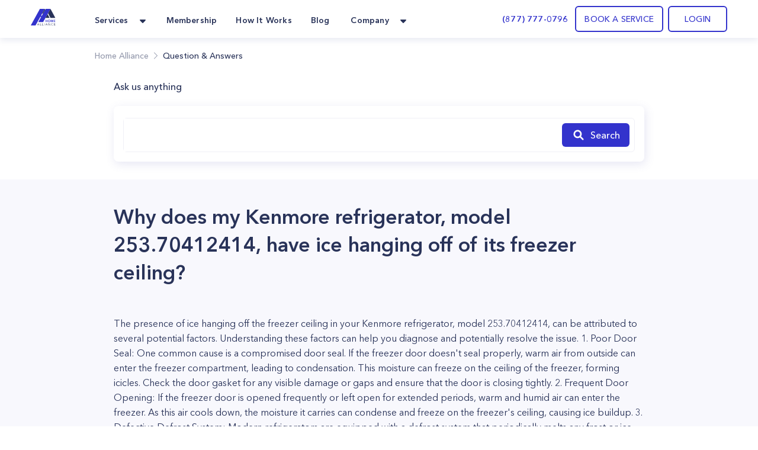

--- FILE ---
content_type: text/html; charset=utf-8
request_url: https://homealliance.com/faq/why-does-my-kenmore-refrigerator-model-25370412414-have-ice-hanging-off-of-its-freezer-ceiling
body_size: 44912
content:
<!DOCTYPE html><html class="bg-gray-50" lang="en"><head><meta charSet="utf-8"/><script>(function(w,d,s,l,i){w[l]=w[l]||[];w[l].push({'gtm.start':new Date().getTime(),event:'gtm.js'});var f=d.getElementsByTagName(s)[0],j=d.createElement(s),dl=l!='dataLayer'?'&l='+l:'';j.async=true;j.src='https://www.googletagmanager.com/gtm.js?id='+i+dl;f.parentNode.insertBefore(j,f);})(window,document,'script','dataLayer','GTM-TFWTDJ4');</script><meta name="google-site-verification" content="Rdb9TW9OZxSiAc9kzoZnUUi-7W1W8LZgeGJXmErcfOg"/><script defer="" src="https://analytics.aia.rocks/js/loader.js" type="application/javascript"></script><title>Why does my Kenmore refrigerator, model 253.70412414, have ice hanging off of its f... |Question &amp; Answers - HomeAlliance</title><link rel="canonical" href="https://homealliance.com/faq/why-does-my-kenmore-refrigerator-model-25370412414-have-ice-hanging-off-of-its-freezer-ceiling"/><meta property="og:title" content="Why does my Kenmore refrigerator, model 253.70412414, have ice hanging off of its f... |Question &amp; Answers"/><meta property="og:description" content="Get an instant support answer for your questions or problems."/><meta name="viewport" content="initial-scale=1.0, width=device-width"/><link rel="icon" href="/email-logo.svg"/><meta property="og:site_name" content="Home Alliance | Why does my Kenmore refrigerator, model 253.70412414, have ice hanging off of its freezer ceiling?"/><meta property="og:type" content="website"/><meta prefix="og: http://ogp.me/ns#" property="og:title" content="Why does my Kenmore refrigerator, model 253.70412414, have ice hanging off of its freezer ceiling?"/><meta prefix="og: http://ogp.me/ns#" property="og:image" content=""/><meta prefix="og: http://ogp.me/ns#" property="og:url" content="why-does-my-kenmore-refrigerator-model-25370412414-have-ice-hanging-off-of-its-freezer-ceiling"/><meta prefix="og: http://ogp.me/ns#" property="og:description" content="Kenmore refrigerator"/><link rel="canonical" href="why-does-my-kenmore-refrigerator-model-25370412414-have-ice-hanging-off-of-its-freezer-ceiling"/><meta name="description" content="Question: Why does my Kenmore refrigerator, model 253.70412414, have ice hanging off of its f.... Answers from Home Alliance Tech Expert: The presence of ice hanging off the freezer ceiling in your Kenmore refrigerator, model 253.70412414, can be attributed to several potential factors. Understanding these fact..."/><meta name="next-head-count" content="18"/><link rel="preload" as="image" href="/email-logo.svg"/><script src="https://js.recurly.com/v4/recurly.js"></script><link rel="stylesheet" href="https://js.recurly.com/v4/recurly.css"/><link rel="preload" href="/_next/static/media/699a25175b8eee7c-s.p.ttf" as="font" type="font/ttf" crossorigin="anonymous" data-next-font="size-adjust"/><link rel="preload" href="/_next/static/media/4f3bb149cc6edbaa-s.p.ttf" as="font" type="font/ttf" crossorigin="anonymous" data-next-font="size-adjust"/><link rel="preload" href="/_next/static/media/23b3f4638f258305-s.p.ttf" as="font" type="font/ttf" crossorigin="anonymous" data-next-font="size-adjust"/><link rel="preload" href="/_next/static/media/21d95d3b96761517-s.p.ttf" as="font" type="font/ttf" crossorigin="anonymous" data-next-font="size-adjust"/><link rel="preload" href="/_next/static/media/47b5c75dfcc4213d-s.p.ttf" as="font" type="font/ttf" crossorigin="anonymous" data-next-font="size-adjust"/><link rel="preload" href="/_next/static/media/85cb8fde77802ab8-s.p.ttf" as="font" type="font/ttf" crossorigin="anonymous" data-next-font="size-adjust"/><link rel="preload" href="/_next/static/media/796e6f66d840667f-s.p.ttf" as="font" type="font/ttf" crossorigin="anonymous" data-next-font="size-adjust"/><link rel="preload" href="/_next/static/media/210ee34ee5d844a7-s.p.ttf" as="font" type="font/ttf" crossorigin="anonymous" data-next-font="size-adjust"/><link rel="preload" href="/_next/static/media/33a5b3f5f1bf4777-s.p.ttf" as="font" type="font/ttf" crossorigin="anonymous" data-next-font="size-adjust"/><link rel="preload" href="/_next/static/media/2d1bbb838d304f4c-s.p.ttf" as="font" type="font/ttf" crossorigin="anonymous" data-next-font="size-adjust"/><link rel="preload" href="/_next/static/media/145d9203e4c4c578-s.p.ttf" as="font" type="font/ttf" crossorigin="anonymous" data-next-font="size-adjust"/><link rel="preload" href="/_next/static/media/8e20d3679aab2c1c-s.p.ttf" as="font" type="font/ttf" crossorigin="anonymous" data-next-font="size-adjust"/><link rel="preload" href="/_next/static/media/bf9b5c0ff3e9848a-s.p.ttf" as="font" type="font/ttf" crossorigin="anonymous" data-next-font="size-adjust"/><link rel="preload" href="/_next/static/media/8e1fe61e4e283e72-s.p.ttf" as="font" type="font/ttf" crossorigin="anonymous" data-next-font="size-adjust"/><link rel="preload" href="/_next/static/media/a4f769a6f7f097d7-s.p.ttf" as="font" type="font/ttf" crossorigin="anonymous" data-next-font="size-adjust"/><link rel="preload" href="/_next/static/media/35535e9b39dbe5a5-s.p.ttf" as="font" type="font/ttf" crossorigin="anonymous" data-next-font="size-adjust"/><script id="logo_false_json_ld" type="application/ld+json" defer="" data-nscript="beforeInteractive">
        {
          "@context": "http://schema.org",
          "@type": "Organization",
          "url": "https://homealliance.com",
          "logo": "https://homealliance.com//email-logo.svg"
        }
      </script><script id="logo_false_json_ld" type="application/ld+json" defer="" data-nscript="beforeInteractive">
        {
          "@context": "http://schema.org",
          "@type": "Organization",
          "url": "https://homealliance.com",
          "logo": "https://homealliance.com//logo.svg"
        }
      </script><script id="reviews_json_ld" type="application/ld+json" defer="" data-nscript="beforeInteractive">
        {
          "@context": "http://schema.org",
          "@type": "Product",
          "name": "HomeAlliance",
          "aggregateRating":
          {
            "@type": "AggregateRating",
            "ratingValue": "4.9",
            "reviewCount": "13076"
          }
        }
        </script><script id="breadcrumb_json_ld" type="application/ld+json" defer="" data-nscript="beforeInteractive">{
      "@context": "http://schema.org",
      "@type": "BreadcrumbList",
      "itemListElement":
      [
        {
          "@type": "ListItem",
          "position": 1,
          "item": {
            "@id": "https://homealliance.com",
            "name": "Home Alliance"
          }
        },
        
            {
              "@type": "ListItem",
              "position": 2,
              "item": {
                "@id": "https://homealliance.com/faq",
                "name": "Question & Answers"
              }
            }
      ]}
  </script><script id="ld+json" type="application/ld+json" defer="" data-nscript="beforeInteractive">{"@context":"https://schema.org","@type":"FAQPage","mainEntity":{"@type":"Question","name":"Why does my Kenmore refrigerator, model 253.70412414, have ice hanging off of its freezer ceiling?","acceptedAnswer":{"@type":"Answer","text":["The presence of ice hanging off the freezer ceiling in your Kenmore refrigerator, model 253.70412414, can be attributed to several potential factors. Understanding these factors can help you diagnose and potentially resolve the issue. 1. Poor Door Seal: One common cause is a compromised door seal. If the freezer door doesn't seal properly, warm air from outside can enter the freezer compartment, leading to condensation. This moisture can freeze on the ceiling of the freezer, forming icicles. Check the door gasket for any visible damage or gaps and ensure that the door is closing tightly. 2. Frequent Door Opening: If the freezer door is opened frequently or left open for extended periods, warm and humid air can enter the freezer. As this air cools down, the moisture it carries can condense and freeze on the freezer's ceiling, causing ice buildup. 3. Defective Defrost System: Modern refrigerators are equipped with a defrost system that periodically melts any frost or ice buildup on the cooling coils. If this system malfunctions, frost can accumulate on the coils and then drip down onto the freezer ceiling, forming icicles. 4. High Humidity Levels: If the humidity levels in your home are high, it can contribute to excessive moisture inside the refrigerator. This moisture can freeze on the freezer's ceiling, resulting in the formation of ice. 5. Poor Air Circulation: In some cases, inadequate air circulation within the freezer can lead to uneven cooling and the formation of condensation. This condensation can freeze on the ceiling, forming icicles. To address this issue, consider the following steps: 1. Inspect the Door Seal: Make sure the door seal is intact and functioning properly. If you notice any gaps or damage, replace the gasket. 2. Minimize Door Opening: Try to limit the frequency and duration of opening the freezer door. This will reduce the influx of warm and humid air. 3. Check the Defrost System: If you suspect an issue with the defrost system, consider contacting a professional technician to diagnose and repair it. 4. Control Humidity: Use a dehumidifier in your kitchen if the humidity levels are consistently high. 5. Promote Air Circulation: Avoid overloading the freezer, as it can obstruct proper air circulation. Arrange items to allow air to flow freely. By addressing these potential causes and taking appropriate measures, you can minimize the formation of ice on the freezer ceiling of your Kenmore refrigerator. If the issue persists or worsens, it's advisable to consult a professional appliance repair technician to diagnose and resolve the problem accurately."]}}}</script><script id="logo_true_json_ld" type="application/ld+json" defer="" data-nscript="beforeInteractive">
        {
          "@context": "http://schema.org",
          "@type": "Organization",
          "url": "https://homealliance.com",
          "logo": "https://homealliance.com//logo-white.svg"
        }
      </script><script id="social_media_json_ld" type="application/ld+json" defer="" data-nscript="beforeInteractive">
    {
      "@context" : "http://schema.org",
      "@type" : "Organization",
      "name" : "Homealliance",
      "url" : "https://homealliance.com/",
      "sameAs" : [
        "https://www.facebook.com/HomeAllianceWorld/",
        "https://www.instagram.com/home_alliance/"
      ]
    }
  </script><link rel="preload" href="/_next/static/css/b47f2cc8e35c5a6d.css" as="style"/><link rel="stylesheet" href="/_next/static/css/b47f2cc8e35c5a6d.css" data-n-g=""/><noscript data-n-css=""></noscript><script defer="" nomodule="" src="/_next/static/chunks/polyfills-c67a75d1b6f99dc8.js"></script><script defer="" src="/_next/static/chunks/1208.4ae8bae85a28d667.js"></script><script defer="" src="/_next/static/chunks/3306.3c27dbf4b084c84f.js"></script><script defer="" src="/_next/static/chunks/c73f7fea-ecae5acef35f348c.js"></script><script defer="" src="/_next/static/chunks/9845-fe219c9dec8dd432.js"></script><script defer="" src="/_next/static/chunks/4418-5d98e2c4eb4e317c.js"></script><script defer="" src="/_next/static/chunks/2178.168dd010f1e4680f.js"></script><script defer="" src="/_next/static/chunks/8266.24c1b1f9a7aab234.js"></script><script defer="" src="/_next/static/chunks/6136.952a6ad28d1ea40f.js"></script><script defer="" src="/_next/static/chunks/287.9ecf27c8140aea22.js"></script><script defer="" src="/_next/static/chunks/7452.e88379fe2b34e5dc.js"></script><script defer="" src="/_next/static/chunks/40e88094-912f55153c3554b2.js"></script><script defer="" src="/_next/static/chunks/65da014a-2ad65457bcec8477.js"></script><script defer="" src="/_next/static/chunks/f6a4aa06-9107f75ced318326.js"></script><script defer="" src="/_next/static/chunks/2920303b-c84d89bdec7a342f.js"></script><script defer="" src="/_next/static/chunks/c28a2711-2608973da2a4e5a9.js"></script><script defer="" src="/_next/static/chunks/4000.4b98749923c91fca.js"></script><script defer="" src="/_next/static/chunks/8671.0cf9ee661faa5b0a.js"></script><script defer="" src="/_next/static/chunks/8076.5a6c12d7393d67e5.js"></script><script defer="" src="/_next/static/chunks/1238.780907e5eb16c42a.js"></script><script defer="" src="/_next/static/chunks/1367.2327446b98104216.js"></script><script defer="" src="/_next/static/chunks/9a560ba9.db5456041c98dac3.js"></script><script defer="" src="/_next/static/chunks/5087.4c346b238b20d672.js"></script><script defer="" src="/_next/static/chunks/9026.261a6c27f5aaaaa2.js"></script><script defer="" src="/_next/static/chunks/7535.29f7d29e6a459774.js"></script><script src="/_next/static/chunks/webpack-e08c3c4e1d6eb711.js" defer=""></script><script src="/_next/static/chunks/framework-c16fc4c01675a4d8.js" defer=""></script><script src="/_next/static/chunks/main-dd0526aed02bc9c7.js" defer=""></script><script src="/_next/static/chunks/pages/_app-e6264a8ab084ca95.js" defer=""></script><script src="/_next/static/chunks/6351-df21c40f3cc89de3.js" defer=""></script><script src="/_next/static/chunks/8493-5b05cd0ca1b7104a.js" defer=""></script><script src="/_next/static/chunks/2110-84942edb7381bd7d.js" defer=""></script><script src="/_next/static/chunks/2466-eb90f0d96368bb13.js" defer=""></script><script src="/_next/static/chunks/3674-80ad2c7a426049c1.js" defer=""></script><script src="/_next/static/chunks/7074-5c04334ea438d7dd.js" defer=""></script><script src="/_next/static/chunks/9366-76a55c22675a78ac.js" defer=""></script><script src="/_next/static/chunks/2517-1760e9042a0c5a38.js" defer=""></script><script src="/_next/static/chunks/4892-b37648d47d798488.js" defer=""></script><script src="/_next/static/chunks/3319-8033b9864777bb90.js" defer=""></script><script src="/_next/static/chunks/pages/faq/%5Bslug%5D-b4d4410fd2513ea9.js" defer=""></script><script src="/_next/static/7U8qD-5mTBshAoPqRjfmx/_buildManifest.js" defer=""></script><script src="/_next/static/7U8qD-5mTBshAoPqRjfmx/_ssgManifest.js" defer=""></script><style data-styled="" data-styled-version="5.3.9">.kVFmXR{font-size:16px;font-weight:400;font-stretch:normal;font-style:normal;line-height:25.6px;-webkit-letter-spacing:normal;-moz-letter-spacing:normal;-ms-letter-spacing:normal;letter-spacing:normal;text-align:left;color:#293359;}/*!sc*/
data-styled.g3[id="Paragraph__Wrapper-sc-f7f96352-0"]{content:"kVFmXR,"}/*!sc*/
.jiEUlO{background:#fff;}/*!sc*/
data-styled.g16[id="SimilarBlog__Section-sc-202abc07-0"]{content:"jiEUlO,"}/*!sc*/
.fsbLFg{font-style:normal;text-align:start;}/*!sc*/
data-styled.g17[id="SimilarBlog__SectionTitle-sc-202abc07-1"]{content:"fsbLFg,"}/*!sc*/
.gbPexq{-webkit-user-select:none;-moz-user-select:none;-ms-user-select:none;user-select:none;position:relative;}/*!sc*/
data-styled.g23[id="TextArea__Wrapper-sc-1e3adc93-0"]{content:"gbPexq,"}/*!sc*/
.rBcTp{resize:none;}/*!sc*/
data-styled.g24[id="TextArea__BaseTextArea-sc-1e3adc93-1"]{content:"rBcTp,"}/*!sc*/
.cyuooT{-webkit-user-select:none;-moz-user-select:none;-ms-user-select:none;user-select:none;}/*!sc*/
data-styled.g27[id="PopupButton__Wrapper-sc-e971fec8-0"]{content:"cyuooT,"}/*!sc*/
.jJzctK{padding-bottom:23px;}/*!sc*/
data-styled.g30[id="NavigationRow__LogoRow-sc-6f8caeca-0"]{content:"jJzctK,"}/*!sc*/
.iQQAni{color:#293359;}/*!sc*/
data-styled.g31[id="NavigationRow__StyledPopupButton-sc-6f8caeca-1"]{content:"iQQAni,"}/*!sc*/
.NOTnP{font-size:10px;line-height:15px;-webkit-letter-spacing:1.67px;-moz-letter-spacing:1.67px;-ms-letter-spacing:1.67px;letter-spacing:1.67px;font-weight:600;}/*!sc*/
data-styled.g33[id="CopyRight__DetailText-sc-f9e84023-0"]{content:"NOTnP,"}/*!sc*/
.eObiCY{font-size:14px;line-height:24px;-webkit-letter-spacing:0.16px;-moz-letter-spacing:0.16px;-ms-letter-spacing:0.16px;letter-spacing:0.16px;font-weight:600;color:#eff7ff;}/*!sc*/
data-styled.g34[id="SiteMapRow__UpperText-sc-122e57fe-0"]{content:"eObiCY,"}/*!sc*/
.gvLqYb{background-color:#293359;}/*!sc*/
data-styled.g36[id="Footer__MainElement-sc-8301c095-0"]{content:"gvLqYb,"}/*!sc*/
.kehaCU{color:#293359;font-weight:600;}/*!sc*/
data-styled.g37[id="DropdownMenu__Item-sc-7d842fae-0"]{content:"kehaCU,"}/*!sc*/
.hKIJqo{cursor:pointer;color:#293359;}/*!sc*/
.hKIJqo.menu-item:hover{border-radius:11px;background:rgba(51,51,204,0.05);border-radius:10px;color:#3333cc;border-radius:7px;}/*!sc*/
data-styled.g39[id="NavigationPanel__NavLink-sc-3e58a0e8-0"]{content:"hKIJqo,"}/*!sc*/
</style></head><body><iframe src="https://www.googletagmanager.com/ns.html?id=GTM-TFWTDJ4" height="0" width="0" style="display:none;visibility:hidden"></iframe><div id="__next"><main class="__variable_619e3e font-AvenirNext"><div class="Common__Wrapper-sc-48e34eb9-0 gEcAuj bg-white relative"><nav class="bg-white shadow-cards_normal fixed top-0 left-0 right-0 z-50" data-headlessui-state=""><div class="px-b22 sm:px-b36 lg:px-b52 lg:mx-auto"><div class="grid gap-6 grid-cols-4 md:grid-cols-8 lg:flex"><div class="col-span-4 md:col-span-8 lg:flex w-full"><div class="flex justify-between h-16 w-full"><div class="inline-flex flex-0"><div class="hidden lg:inline-flex"><a href="/" class="inline-flex items-center w-11"><div class="flex-1"><span style="box-sizing:border-box;display:inline-block;overflow:hidden;width:initial;height:initial;background:none;opacity:1;border:0;margin:0;padding:0;position:relative;max-width:100%"><span style="box-sizing:border-box;display:block;width:initial;height:initial;background:none;opacity:1;border:0;margin:0;padding:0;max-width:100%"><img style="display:block;max-width:100%;width:initial;height:initial;background:none;opacity:1;border:0;margin:0;padding:0" alt="" aria-hidden="true" src="data:image/svg+xml,%3csvg%20xmlns=%27http://www.w3.org/2000/svg%27%20version=%271.1%27%20width=%2742%27%20height=%2728%27/%3e"/></span><img alt="HomeAlliance" title="HomeAlliance" src="[data-uri]" decoding="async" data-nimg="intrinsic" style="position:absolute;top:0;left:0;bottom:0;right:0;box-sizing:border-box;padding:0;border:none;margin:auto;display:block;width:0;height:0;min-width:100%;max-width:100%;min-height:100%;max-height:100%;object-fit:contain"/><noscript><img alt="HomeAlliance" title="HomeAlliance" loading="lazy" decoding="async" data-nimg="intrinsic" style="position:absolute;top:0;left:0;bottom:0;right:0;box-sizing:border-box;padding:0;border:none;margin:auto;display:block;width:0;height:0;min-width:100%;max-width:100%;min-height:100%;max-height:100%;object-fit:contain" srcSet="/email-logo.svg 1x, /email-logo.svg 2x" src="/email-logo.svg"/></noscript></span></div></a></div><div class="inline-flex lg:hidden"><a href="/" class="inline-flex items-center w-11"><div class="flex-1"><span style="box-sizing:border-box;display:inline-block;overflow:hidden;width:initial;height:initial;background:none;opacity:1;border:0;margin:0;padding:0;position:relative;max-width:100%"><span style="box-sizing:border-box;display:block;width:initial;height:initial;background:none;opacity:1;border:0;margin:0;padding:0;max-width:100%"><img style="display:block;max-width:100%;width:initial;height:initial;background:none;opacity:1;border:0;margin:0;padding:0" alt="" aria-hidden="true" src="data:image/svg+xml,%3csvg%20xmlns=%27http://www.w3.org/2000/svg%27%20version=%271.1%27%20width=%2742%27%20height=%2728%27/%3e"/></span><img alt="HomeAlliance" title="HomeAlliance" src="[data-uri]" decoding="async" data-nimg="intrinsic" style="position:absolute;top:0;left:0;bottom:0;right:0;box-sizing:border-box;padding:0;border:none;margin:auto;display:block;width:0;height:0;min-width:100%;max-width:100%;min-height:100%;max-height:100%;object-fit:contain"/><noscript><img alt="HomeAlliance" title="HomeAlliance" loading="lazy" decoding="async" data-nimg="intrinsic" style="position:absolute;top:0;left:0;bottom:0;right:0;box-sizing:border-box;padding:0;border:none;margin:auto;display:block;width:0;height:0;min-width:100%;max-width:100%;min-height:100%;max-height:100%;object-fit:contain" srcSet="/logo.svg 1x, /logo.svg 2x" src="/logo.svg"/></noscript></span></div></a></div><div class="hidden lg:inline-flex ml-14"><div class="hidden lg:flex lg:space-x-6"><div class="relative inline-flex px-1 pt-1" data-headlessui-state=""><div class="flex items-center"><button class="flex items-center focus:ring-0 border-0" type="button" aria-expanded="false" data-headlessui-state=""><span class="DropdownMenu__Item-sc-7d842fae-0 kehaCU inline-flex items-center px-1 text-t14 leading-l20 tracking-k019 font-bold focus:ring-0">Services</span><svg xmlns="http://www.w3.org/2000/svg" width="24" height="24" fill="currentColor" class="ml-2 h-5 w-5 text-color" aria-hidden="true"><path d="m16.747 10.472-4.137 4.275a.857.857 0 0 1-1.218 0l-4.138-4.275C6.712 9.932 7.096 9 7.864 9h8.273c.767 0 1.15.931.61 1.472z"></path></svg></button><noscript><ul><li class="flex-initial"><a href="/services/appliance-service-los-angeles" class="group md:cursor-pointer p-b14 rounded-lg flex flex-row hover:bg-membership hover:bg-opacity-10 h-full"><div class="group-hover:text-service_menu text-service_menu w-6 h-6"></div><div class="flex flex-col ml-3"><span class="font-demibold text-t14 leading-l20 tracking-k019 group-hover:text-service_menu">Appliance Repair</span><p class="font-normal text-t12 leading-l18 tracking-k019 text-description mt-1">Appliance Repair
Repair, maintenance, or install appliances for your home.
Appliance Repair Company You Can Count On. </p></div></a></li><li class="flex-initial"><a href="/services/hvac-service-los-angeles" class="group md:cursor-pointer p-b14 rounded-lg flex flex-row hover:bg-membership hover:bg-opacity-10 h-full"><div class="group-hover:text-service_menu text-service_menu w-6 h-6"></div><div class="flex flex-col ml-3"><span class="font-demibold text-t14 leading-l20 tracking-k019 group-hover:text-service_menu">Heating &amp; Air Conditioning</span><p class="font-normal text-t12 leading-l18 tracking-k019 text-description mt-1">Repair, replace or maintain your heating and/or cooling equipment.</p></div></a></li><li class="flex-initial"><a href="/services/plumbing-service-los-angeles" class="group md:cursor-pointer p-b14 rounded-lg flex flex-row hover:bg-membership hover:bg-opacity-10 h-full"><div class="group-hover:text-service_menu text-service_menu w-6 h-6"></div><div class="flex flex-col ml-3"><span class="font-demibold text-t14 leading-l20 tracking-k019 group-hover:text-service_menu">Plumbing</span><p class="font-normal text-t12 leading-l18 tracking-k019 text-description mt-1">Home Plumbing Services

Install and repair residential plumbing systems, fixtures, and equipment</p></div></a></li><li class="flex-initial"><a href="/services/electrical-service-los-angeles" class="group md:cursor-pointer p-b14 rounded-lg flex flex-row hover:bg-membership hover:bg-opacity-10 h-full"><div class="group-hover:text-service_menu text-service_menu w-6 h-6"></div><div class="flex flex-col ml-3"><span class="font-demibold text-t14 leading-l20 tracking-k019 group-hover:text-service_menu">Electrical</span><p class="font-normal text-t12 leading-l18 tracking-k019 text-description mt-1">Replace, repair, remove, install or maintain all electrical equipment.</p></div></a></li><li class="flex-initial"><a href="/services/solar" class="group md:cursor-pointer p-b14 rounded-lg flex flex-row hover:bg-membership hover:bg-opacity-10 h-full"><div class="group-hover:text-service_menu text-service_menu w-6 h-6"><svg xmlns="http://www.w3.org/2000/svg" width="24" height="24" fill="none" class="flex-shrink-0 h-6 w-6 text-color group-hover:text-accent" aria-hidden="true"><path fill="#293359" d="M20.908 6.055a36.164 36.164 0 0 0-.403 1.632c-.017.084-.039.131-.142.131-.735-.003-1.47-.003-2.204-.004h-.802a.303.303 0 0 1-.054-.015c.145-.64.288-1.284.432-1.935l.19-.858h.189l.637.001A61.09 61.09 0 0 0 20.33 5c.319-.007.543.094.67.392v.317l-.091.343-.001.003ZM9.363 18.708h3.164v-.505c.004-.321.22-.54.54-.541.343-.002.685-.001 1.032 0h.532v-1.046h1.052v1.046h1.576c.32 0 .537.219.54.54v.513h.495c.329 0 .558.215.56.522.002.307-.226.532-.55.532H3.556c-.326 0-.557-.219-.557-.525 0-.306.228-.526.553-.528h.501v-.507c.003-.329.22-.546.552-.547H6.19v-1.044h1.059v1.044h1.55c.354 0 .564.213.564.57v.476ZM7.556 8.88H4.383l-.039.176-.582 2.62h3.172l.622-2.795ZM11.8 8.881l-.347 1.564-.274 1.232H8.007l.422-1.9.199-.896H11.8ZM15.992 8.88H12.82l-.365 1.644-.255 1.152h3.171l.621-2.797ZM16.443 11.677l.015-.069.607-2.727h3.17l-.382 1.722-.239 1.074h-3.171ZM4.777 7.107l-.157.711c.895 0 1.767 0 2.638-.002.048 0 .1.004.152.008.136.01.274.02.357-.041.076-.055.095-.19.113-.323.007-.05.014-.101.025-.147l.404-1.82.104-.473a.55.55 0 0 0-.075-.013h-.896c-.597-.001-1.194-.002-1.791 0a.51.51 0 0 0-.5.416c-.126.558-.249 1.118-.374 1.684ZM13.207 7.14c.128-.581.256-1.163.39-1.744a.496.496 0 0 1 .484-.389c.6-.002 1.202-.001 1.802 0h.902a.396.396 0 0 1 .064.013c-.108.497-.216.99-.326 1.483l-.015.07c-.084.376-.167.752-.259 1.124-.011.047-.082.115-.125.116a340.51 340.51 0 0 1-3.02 0 .18.18 0 0 1-.044-.012c.05-.22.098-.44.146-.659V7.14ZM7.163 15.47l-.018.081h.21c.226 0 .452-.001.677-.003a45.454 45.454 0 0 1 1.571.008c.668.02.765-.176.87-.685.1-.493.211-.983.323-1.479l.146-.652h-.39c-.904 0-1.8 0-2.696.004a.154.154 0 0 0-.105.1c-.198.865-.39 1.732-.588 2.626ZM15.586 15.54l.44-1.984.034-.155c.04-.183.08-.365.129-.544a.181.181 0 0 1 .127-.112c.896-.006 1.791-.005 2.686-.004h.317c.02.003.039.008.057.014l-.148.671c-.127.575-.253 1.149-.384 1.72a.499.499 0 0 1-.491.404c-.598.002-1.195.001-1.792 0h-.895a.691.691 0 0 1-.08-.01ZM6.693 12.762l.005-.022H6.25c-.888 0-1.76 0-2.633.005-.041 0-.108.075-.12.126-.164.663-.321 1.327-.478 1.992-.092.39.143.688.545.688H5.92a1.357 1.357 0 0 0 .156-.01l.618-2.78ZM12.027 7.81H8.866l.623-2.805h2.476c.382 0 .629.291.55.658-.113.526-.231 1.05-.35 1.574v.002l-.11.49a.619.619 0 0 1-.028.08ZM14.654 14.903l.476-2.145a.275.275 0 0 0-.058-.016l-.8-.001c-.735 0-1.468 0-2.202-.004-.107 0-.123.056-.14.136l-.438 1.982c-.09.405.14.696.553.696h2.301c.038 0 .077-.002.114-.004l.052-.003.142-.641Z"></path></svg></div><div class="flex flex-col ml-3"><span class="font-demibold text-t14 leading-l20 tracking-k019 group-hover:text-service_menu">Solar</span><p class="font-normal text-t12 leading-l18 tracking-k019 text-description mt-1">Install solar panels and reduce your bill</p></div></a></li><li class="flex-initial"><a href="/smart-ac" class="group md:cursor-pointer p-b14 rounded-lg flex flex-row hover:bg-membership hover:bg-opacity-10 h-full"><div class="group-hover:text-service_menu text-service_menu w-6 h-6"><svg xmlns="http://www.w3.org/2000/svg" width="24" height="24" fill="none" class="flex-shrink-0 h-6 w-6 text-color group-hover:text-accent" aria-hidden="true"><g clip-path="url(#icon_Smart_AC_svg__a)"><path stroke="#1C2134" d="M23.5 12c0 6.351-5.149 11.5-11.5 11.5S.5 18.351.5 12 5.649.5 12 .5 23.5 5.649 23.5 12Z"></path><path fill="#1C2134" d="M14.088 4.563a2.504 2.504 0 0 1 2.075 2.285 45.265 45.265 0 0 1-.075 9.781 2.518 2.518 0 0 1-2.21 2.268 17.082 17.082 0 0 1-4.168-.052 2.527 2.527 0 0 1-2.172-2.224 36.269 36.269 0 0 1 .11-9.898 2.52 2.52 0 0 1 2.12-2.192 13.973 13.973 0 0 1 4.32.032Z"></path><path fill="#1C2134" d="M14.193 4.96a2.113 2.113 0 0 1 1.746 1.912 43.617 43.617 0 0 1-.075 9.737 2.125 2.125 0 0 1-1.858 1.898c-1.466.18-2.95.162-4.413-.052a2.125 2.125 0 0 1-1.81-1.872 34.714 34.714 0 0 1 .11-9.822A2.125 2.125 0 0 1 9.654 4.94a13.42 13.42 0 0 1 4.539.02Z"></path><mask id="icon_Smart_AC_svg__b" width="10" height="15" x="7" y="4" maskUnits="userSpaceOnUse" style="mask-type:luminance"><path fill="#fff" d="M14.193 4.96a2.113 2.113 0 0 1 1.746 1.912 43.617 43.617 0 0 1-.075 9.737 2.125 2.125 0 0 1-1.858 1.898c-1.466.18-2.95.162-4.413-.052a2.125 2.125 0 0 1-1.81-1.872 34.714 34.714 0 0 1 .11-9.822A2.125 2.125 0 0 1 9.654 4.94a13.42 13.42 0 0 1 4.539.02Z"></path></mask><g fill="#B9B9E7" mask="url(#icon_Smart_AC_svg__b)"><path d="M16.149 6.851a2.33 2.33 0 0 0-1.919-2.116l-.072.445A1.892 1.892 0 0 1 15.7 6.892l.448-.04Zm-.524 9.732a1.9 1.9 0 0 1-1.645 1.697l.053.448a2.352 2.352 0 0 0 2.037-2.096l-.445-.05ZM9.64 18.23a1.9 1.9 0 0 1-1.619-1.665l-.448.056a2.355 2.355 0 0 0 2.006 2.058l.06-.449ZM8.126 6.793a1.9 1.9 0 0 1 1.578-1.642l-.067-.445A2.329 2.329 0 0 0 7.68 6.744l.445.049Zm1.578-1.642a13.234 13.234 0 0 1 4.468.03l.073-.446a13.682 13.682 0 0 0-4.608-.03l.067.446ZM8.007 16.565a34.502 34.502 0 0 1 .105-9.772l-.446-.061a34.997 34.997 0 0 0-.108 9.897l.449-.064Zm5.973 1.718c-1.451.18-2.92.162-4.366-.053l-.062.449c1.481.216 2.984.234 4.469.052l-.04-.448ZM15.7 6.892a43.395 43.395 0 0 1-.075 9.694l.448.05c.392-3.249.417-6.53.076-9.785l-.448.041ZM12.381 10.662a.347.347 0 0 0-.12-.259.44.44 0 0 0-.292-.107.44.44 0 0 0-.292.107.347.347 0 0 0-.12.26v2.566c0 .097.043.19.12.259a.44.44 0 0 0 .292.107.44.44 0 0 0 .291-.107.347.347 0 0 0 .121-.26v-2.566Z"></path></g></g><defs><clipPath id="icon_Smart_AC_svg__a"><path fill="#fff" d="M0 0h24v24H0z"></path></clipPath></defs></svg></div><div class="flex flex-col ml-3"><span class="font-demibold text-t14 leading-l20 tracking-k019 group-hover:text-service_menu">Handy Man</span><p class="font-normal text-t12 leading-l18 tracking-k019 text-description mt-1">Handymen that help for home repairs, fixes, and installs.</p></div></a></li><li class="flex-initial"><a href="/remote-assistance" class="group md:cursor-pointer p-b14 rounded-lg flex flex-row hover:bg-membership hover:bg-opacity-10 h-full"><div class="group-hover:text-service_menu text-service_menu w-6 h-6"><svg xmlns="http://www.w3.org/2000/svg" width="24" height="24" fill="currentColor" class="flex-shrink-0 h-6 w-6 text-color group-hover:text-accent" aria-hidden="true"><path d="M15 7.5v9a1.5 1.5 0 0 1-1.5 1.5h-9A1.5 1.5 0 0 1 3 16.5v-9A1.5 1.5 0 0 1 4.5 6h9A1.5 1.5 0 0 1 15 7.5zm6 .484v8.028c0 .797-.912 1.263-1.575.806L16 14.46V9.541l3.425-2.362c.666-.456 1.575.012 1.575.805z"></path></svg></div><div class="flex flex-col ml-3"><span class="font-demibold text-t14 leading-l20 tracking-k019 group-hover:text-service_menu">Remote assistance</span><p class="font-normal text-t12 leading-l18 tracking-k019 text-description mt-1">Our remote assistance service makes it easy to fix simple problems.</p></div></a></li></ul><div><h3>Membership</h3><p>Finding a reliable appliance repair company is difficult nowadays.</p><a href="/membership" id="become_a_member">Become a member</a></div></noscript></div></div><a href="/membership" class="inline-flex items-center"><span class="NavigationPanel__NavLink-sc-3e58a0e8-0 hKIJqo inline-flex items-center px-1 pt-1 text-t14 leading-l20 tracking-k019 font-demibold">Membership</span></a><a href="/how-it-works" class="inline-flex items-center"><span class="NavigationPanel__NavLink-sc-3e58a0e8-0 hKIJqo inline-flex items-center px-1 pt-1 text-t14 leading-l20 tracking-k019 font-demibold">How It Works</span></a><a href="/blogs" class="inline-flex items-center"><span class="NavigationPanel__NavLink-sc-3e58a0e8-0 hKIJqo inline-flex items-center px-1 pt-1 text-t14 leading-l20 tracking-k019 font-demibold">Blog</span></a><div class="relative inline-flex px-1 pt-1" data-headlessui-state=""><div class="flex items-center"><button class="flex items-center focus:ring-0 border-0" type="button" aria-expanded="false" data-headlessui-state=""><span class="DropdownMenu__Item-sc-7d842fae-0 kehaCU inline-flex items-center px-1 text-t14 leading-l20 tracking-k019 font-bold focus:ring-0">Company</span><svg xmlns="http://www.w3.org/2000/svg" width="24" height="24" fill="currentColor" class="ml-2 h-5 w-5 text-color" aria-hidden="true"><path d="m16.747 10.472-4.137 4.275a.857.857 0 0 1-1.218 0l-4.138-4.275C6.712 9.932 7.096 9 7.864 9h8.273c.767 0 1.15.931.61 1.472z"></path></svg></button><noscript><ul><li><a href="/about" class="group p-b10 rounded-lg inline-flex items-center w-full cursor-pointer hover:bg-membership hover:bg-opacity-10" target=""><div class="group-hover:text-accent"><svg xmlns="http://www.w3.org/2000/svg" width="24" height="24" fill="currentColor" class="flex-shrink-0 h-6 w-6" aria-hidden="true"><path fill-rule="evenodd" d="M13.833 19.772c.44 0 .786-.14 1.04-.417.253-.279.38-.654.38-1.128V4.375c0-.467-.127-.84-.38-1.118-.254-.279-.6-.418-1.04-.418H4.43c-.44 0-.786.14-1.04.418-.253.278-.38.65-.38 1.118v13.852c0 .474.127.85.38 1.128.254.278.6.417 1.04.417h9.402zM8.038 7.482H6.46c-.223 0-.334-.115-.334-.343V5.62c0-.222.111-.334.334-.334h1.578c.223 0 .334.112.334.334v1.52c0 .228-.111.342-.334.342zm3.824 0h-1.578c-.222 0-.334-.115-.334-.343V5.62c0-.222.112-.334.334-.334h1.578c.223 0 .334.112.334.334v1.52c0 .228-.111.342-.334.342zm8.584 12.29c.445 0 .793-.14 1.043-.417.25-.279.376-.654.376-1.128V8.3c0-.479-.125-.856-.376-1.132-.25-.275-.598-.413-1.043-.413H16.37v11.472c0 .284-.035.556-.104.814-.07.26-.174.503-.313.731h4.492zM8.038 10.696H6.46c-.223 0-.334-.108-.334-.326V8.842c0-.228.111-.342.334-.342h1.578c.223 0 .334.114.334.342v1.528c0 .218-.111.326-.334.326zm3.824 0h-1.578c-.222 0-.334-.108-.334-.326V8.842c0-.228.112-.342.334-.342h1.578c.223 0 .334.114.334.342v1.528c0 .218-.111.326-.334.326zm7.899.376h-1.302c-.184 0-.276-.095-.276-.284v-1.26c0-.185.092-.276.276-.276h1.302c.184 0 .276.091.276.275v1.26c0 .19-.092.285-.276.285zM8.038 13.927H6.46c-.223 0-.334-.114-.334-.342v-1.52c0-.228.111-.342.334-.342h1.578c.223 0 .334.114.334.342v1.52c0 .228-.111.342-.334.342zm3.824 0h-1.578c-.222 0-.334-.114-.334-.342v-1.52c0-.228.112-.342.334-.342h1.578c.223 0 .334.114.334.342v1.52c0 .228-.111.342-.334.342zm7.899.242h-1.302c-.184 0-.276-.091-.276-.275v-1.26c0-.184.092-.276.276-.276h1.302c.184 0 .276.091.276.275v1.26c0 .185-.092.276-.276.276zm-7.798 4.259H6.36v-2.522c0-.184.056-.33.167-.438a.618.618 0 0 1 .45-.163h4.368c.189 0 .34.054.45.163a.584.584 0 0 1 .168.438v2.522zm7.798-1.16h-1.302c-.184 0-.276-.093-.276-.276V15.73c0-.184.092-.276.276-.276h1.302c.184 0 .276.092.276.276v1.26c0 .184-.092.276-.276.276z" clip-rule="evenodd"></path></svg></div><span class="font-demibold text-t14 leading-l20 tracking-k019 ml-3 group-hover:text-accent">About Us</span></a></li><li><a href="/faq" class="group p-b10 rounded-lg inline-flex items-center w-full cursor-pointer hover:bg-membership hover:bg-opacity-10" target=""><div class="group-hover:text-accent"><svg xmlns="http://www.w3.org/2000/svg" width="24" height="24" fill="currentColor" class="flex-shrink-0 h-6 w-6" aria-hidden="true"><path fill-rule="evenodd" d="M11.586 20.681c1.23 0 2.39-.236 3.479-.71a9.235 9.235 0 0 0 4.824-4.824 8.672 8.672 0 0 0 .705-3.483c0-1.231-.236-2.39-.71-3.48a9.29 9.29 0 0 0-1.952-2.88 9.065 9.065 0 0 0-2.876-1.948 8.731 8.731 0 0 0-3.48-.7 8.7 8.7 0 0 0-3.474.7 9.136 9.136 0 0 0-2.876 1.948 9.186 9.186 0 0 0-1.953 2.88 8.681 8.681 0 0 0-.705 3.48 8.62 8.62 0 0 0 .71 3.483 9.25 9.25 0 0 0 1.953 2.872 9.25 9.25 0 0 0 2.871 1.952 8.622 8.622 0 0 0 3.484.71zM11.4 13.51c-.538 0-.807-.25-.807-.752v-.111c0-.427.107-.773.32-1.04.214-.265.481-.512.803-.741.39-.272.68-.504.872-.696a.993.993 0 0 0 .288-.733.993.993 0 0 0-.353-.793c-.235-.201-.544-.302-.928-.302a1.43 1.43 0 0 0-.76.204 1.79 1.79 0 0 0-.576.585l-.148.204a1.079 1.079 0 0 1-.302.269.794.794 0 0 1-.413.102.696.696 0 0 1-.459-.176c-.139-.118-.208-.285-.208-.501 0-.08.007-.16.023-.237a3.26 3.26 0 0 1 .05-.218c.143-.427.463-.795.96-1.104.499-.309 1.137-.464 1.917-.464.525 0 1.012.09 1.46.27.45.179.808.443 1.077.793.27.349.404.78.404 1.294 0 .532-.136.954-.409 1.266a5.27 5.27 0 0 1-1.085.914c-.303.198-.532.387-.686.566a.988.988 0 0 0-.242.64.105.105 0 0 0-.009.046v.056a.633.633 0 0 1-.223.469c-.142.126-.33.19-.566.19zm-.018 2.755a1.04 1.04 0 0 1-.733-.283.905.905 0 0 1-.306-.691.92.92 0 0 1 .306-.696 1.03 1.03 0 0 1 .733-.287c.284 0 .527.094.728.283a.922.922 0 0 1 .302.7.9.9 0 0 1-.307.696 1.04 1.04 0 0 1-.723.278z" clip-rule="evenodd"></path></svg></div><span class="font-demibold text-t14 leading-l20 tracking-k019 ml-3 group-hover:text-accent">Q&amp;A</span></a></li><li><a href="/locations" class="group p-b10 rounded-lg inline-flex items-center w-full cursor-pointer hover:bg-membership hover:bg-opacity-10" target=""><div class="group-hover:text-accent"><svg xmlns="http://www.w3.org/2000/svg" width="24" height="24" fill="currentColor" class="flex-shrink-0 h-6 w-6" aria-hidden="true"><path fill-rule="evenodd" d="M11.994 3c4.114 0 7.506 3.346 7.506 7.486 0 2.086-.744 4.023-1.968 5.664a19.624 19.624 0 0 1-4.89 4.627c-.428.286-.815.308-1.286 0a19.247 19.247 0 0 1-4.888-4.627C5.243 14.51 4.5 12.572 4.5 10.486 4.5 6.346 7.892 3 11.994 3zm0 5.2c-1.36 0-2.47 1.143-2.47 2.52a2.464 2.464 0 0 0 2.47 2.477 2.474 2.474 0 0 0 2.482-2.478c0-1.376-1.12-2.52-2.482-2.52z" clip-rule="evenodd"></path></svg></div><span class="font-demibold text-t14 leading-l20 tracking-k019 ml-3 group-hover:text-accent">Locations</span></a></li><li><a href="/join-us" class="group p-b10 rounded-lg inline-flex items-center w-full cursor-pointer hover:bg-membership hover:bg-opacity-10" target=""><div class="group-hover:text-accent"><svg xmlns="http://www.w3.org/2000/svg" width="24" height="24" fill="currentColor" class="flex-shrink-0 h-6 w-6" aria-hidden="true"><path d="M19 5H5a2 2 0 0 0-2 2v10a2 2 0 0 0 2 2h14a2 2 0 0 0 2-2V7a2 2 0 0 0-2-2zM8.5 8a2 2 0 1 1 0 4 2 2 0 0 1 0-4zm3 8h-6a.5.5 0 0 1-.5-.5A2.5 2.5 0 0 1 7.5 13h2a2.5 2.5 0 0 1 2.5 2.5c0 .275-.225.5-.5.5zm7-2h-4a.501.501 0 0 1-.5-.5c0-.275.225-.5.5-.5h4c.275 0 .5.225.5.5s-.225.5-.5.5zm0-2h-4a.501.501 0 0 1-.5-.5c0-.275.225-.5.5-.5h4c.275 0 .5.225.5.5s-.225.5-.5.5zm0-2h-4a.501.501 0 0 1-.5-.5c0-.275.225-.5.5-.5h4c.275 0 .5.225.5.5s-.225.5-.5.5z"></path></svg></div><span class="font-demibold text-t14 leading-l20 tracking-k019 ml-3 group-hover:text-accent">Become a Tech</span></a></li><li><a href="/academy" class="group p-b10 rounded-lg inline-flex items-center w-full cursor-pointer hover:bg-membership hover:bg-opacity-10" target=""><div class="group-hover:text-accent"><svg xmlns="http://www.w3.org/2000/svg" width="24" height="24" fill="currentColor" class="flex-shrink-0 h-6 w-6" aria-hidden="true"><path d="m21.472 8.278-8.835-3.163a1.967 1.967 0 0 0-1.325 0l-8.81 3.163A.766.766 0 0 0 2 8.999c0 .325.201.615.502.722l1.875.672a4.32 4.32 0 0 0-.767 1.686A1 1 0 0 0 3 13c0 .311.15.578.373.762l-.776 4.656A.5.5 0 0 0 3.09 19h1.82a.5.5 0 0 0 .493-.582l-.776-4.656C4.85 13.578 5 13.284 5 13a.983.983 0 0 0-.397-.778 3.321 3.321 0 0 1 .779-1.47l5.956 2.132c.43.154.897.154 1.326 0l8.834-3.162a.765.765 0 0 0-.026-1.444zm-8.5 5.546A2.685 2.685 0 0 1 12 14c-.341 0-.678-.058-1-.173l-4.537-1.623L6 16.665C6 17.955 8.66 19 12 19c3.284 0 6-1.044 6-2.334l-.462-4.466-4.566 1.625z"></path></svg></div><span class="font-demibold text-t14 leading-l20 tracking-k019 ml-3 group-hover:text-accent">Academy</span></a></li><li><a href="/news" class="group p-b10 rounded-lg inline-flex items-center w-full cursor-pointer hover:bg-membership hover:bg-opacity-10" target=""><div class="group-hover:text-accent"><svg xmlns="http://www.w3.org/2000/svg" width="24" height="24" fill="currentColor" class="flex-shrink-0 h-6 w-6" aria-hidden="true"><path d="M5.75 5.75c0-1.379 1.121-2.5 2.5-2.5H19.5c1.379 0 2.5 1.121 2.5 2.5v12.5c0 1.379-1.121 2.5-2.5 2.5H5.125A3.124 3.124 0 0 1 2 17.625V7c0-.691.559-1.25 1.25-1.25S4.5 6.309 4.5 7v10.625c0 .344.281.625.625.625a.627.627 0 0 0 .625-.625V5.75Zm2.5.938v3.125c0 .519.418.937.938.937h4.374c.52 0 .938-.418.938-.938V6.688a.935.935 0 0 0-.938-.938H9.189a.935.935 0 0 0-.938.938Zm8.125-.313c0 .344.281.625.625.625h1.875a.627.627 0 0 0 .625-.625.627.627 0 0 0-.625-.625H17a.627.627 0 0 0-.625.625Zm0 3.75c0 .344.281.625.625.625h1.875a.627.627 0 0 0 .625-.625.627.627 0 0 0-.625-.625H17a.627.627 0 0 0-.625.625Zm-8.125 3.75c0 .344.281.625.625.625h10a.627.627 0 0 0 .625-.625.627.627 0 0 0-.625-.625h-10a.627.627 0 0 0-.625.625Zm0 3.75c0 .344.281.625.625.625h10a.627.627 0 0 0 .625-.625.627.627 0 0 0-.625-.625h-10a.627.627 0 0 0-.625.625Z"></path></svg></div><span class="font-demibold text-t14 leading-l20 tracking-k019 ml-3 group-hover:text-accent">News</span></a></li><li><a href="/about-us/investors" class="group p-b10 rounded-lg inline-flex items-center w-full cursor-pointer hover:bg-membership hover:bg-opacity-10" target=""><div class="group-hover:text-accent"><svg xmlns="http://www.w3.org/2000/svg" width="24" height="24" fill="currentColor" class="flex-shrink-0 h-6 w-6" aria-hidden="true"><path d="M11.441 3.148c.317-.197.77-.197 1.118 0L18.596 6.6l.122.056v.032l1.716.96a1.125 1.125 0 0 1-.59 2.102H4.093c-.479 0-.925-.345-1.056-.837a1.126 1.126 0 0 1 .529-1.265l1.651-.96v-.032l.186-.056 6.037-3.452zm-6.19 7.727H7.5v6.75h1.405v-6.75h2.25v6.75h1.688v-6.75h2.25v6.75H16.5v-6.75h2.25v6.901c.021.01.042-.007.063.039l1.688 1.125a1.124 1.124 0 0 1-.626 2.06H4.125a1.124 1.124 0 0 1-.624-2.06l1.688-1.125c.02-.046.04-.028.061-.039v-6.901z"></path></svg></div><span class="font-demibold text-t14 leading-l20 tracking-k019 ml-3 group-hover:text-accent">Investors</span></a></li><li><a href="/app" class="group p-b10 rounded-lg inline-flex items-center w-full cursor-pointer hover:bg-membership hover:bg-opacity-10" target=""><div class="group-hover:text-accent"><svg xmlns="http://www.w3.org/2000/svg" width="24" height="24" fill="currentColor" class="flex-shrink-0 h-6 w-6" aria-hidden="true"><path d="M16.125 3H8.25A2.25 2.25 0 0 0 6 5.25v13.5A2.25 2.25 0 0 0 8.25 21h7.875a2.25 2.25 0 0 0 2.25-2.25V5.25A2.251 2.251 0 0 0 16.125 3zm-3.938 16.875a1.122 1.122 0 0 1-1.124-1.125c0-.624.5-1.125 1.124-1.125.625 0 1.126.501 1.126 1.125s-.5 1.125-1.126 1.125zM16.125 5.25V16.5H8.25V5.25h7.875z"></path></svg></div><span class="font-demibold text-t14 leading-l20 tracking-k019 ml-3 group-hover:text-accent">Mobile App</span></a></li><li><a href="https://home-alliance.breezy.hr/" class="group p-b10 rounded-lg inline-flex items-center w-full cursor-pointer hover:bg-membership hover:bg-opacity-10" target="_blank"><div class="group-hover:text-accent"><svg xmlns="http://www.w3.org/2000/svg" width="24" height="24" fill="currentColor" class="flex-shrink-0 h-6 w-6" aria-hidden="true"><path d="M9.469 5.688h5.062c.155 0 .281.126.281.28v1.407H9.189V5.969c0-.155.126-.282.28-.282Zm-1.969.28v1.407H5.25A2.252 2.252 0 0 0 3 9.625V13h18V9.625a2.252 2.252 0 0 0-2.25-2.25H16.5V5.969A1.97 1.97 0 0 0 14.531 4H9.47A1.97 1.97 0 0 0 7.5 5.969ZM21 14.126h-6.75v1.125c0 .622-.503 1.125-1.125 1.125h-2.25A1.124 1.124 0 0 1 9.75 15.25v-1.125H3v4.5a2.252 2.252 0 0 0 2.25 2.25h13.5a2.252 2.252 0 0 0 2.25-2.25v-4.5Z"></path></svg></div><span class="font-demibold text-t14 leading-l20 tracking-k019 ml-3 group-hover:text-accent">Careers</span></a></li><li><a href="/financing" class="group p-b10 rounded-lg inline-flex items-center w-full cursor-pointer hover:bg-membership hover:bg-opacity-10" target=""><div class="group-hover:text-accent"><svg xmlns="http://www.w3.org/2000/svg" width="25" height="24" fill="none" class="flex-shrink-0 h-6 w-6" aria-hidden="true"><path fill="#293359" fill-rule="evenodd" d="M15.803 19.323c.042 0 .082-.002.119 0 .718-.008 1.37-.153 1.939-.56 1.198-.856 1.62-2.03 1.4-3.463-.003-.024-.007-.047-.012-.07-.026-.135-.049-.254.138-.376 2.158-1.41 2.152-4.292-.005-5.717-.138-.092-.178-.165-.141-.336a3.508 3.508 0 0 0-.188-2.12c-.581-1.418-2.175-2.261-3.7-1.95-.274.055-.422.016-.581-.236-.347-.55-.843-.95-1.442-1.213-1.511-.66-3.23-.133-4.163 1.29-.118.18-.224.221-.425.176-.597-.133-1.191-.081-1.775.095-1.568.472-2.574 2.146-2.242 3.776.063.306-.004.446-.257.623-2.001 1.401-1.946 4.239.103 5.59.18.119.214.223.176.424-.475 2.482 1.517 4.468 4.006 3.992.215-.042.306.02.419.19 1.325 1.996 4.078 2.1 5.504.19.242-.325.443-.463.827-.332.096.033.203.03.3.027ZM12.55 6.686a.548.548 0 0 0-.55-.55h-.002a.548.548 0 0 0-.55.55v1.056l-.527-.526a.55.55 0 0 0-.776.776l1.306 1.303v1.752l-1.514-.877-.48-1.782a.55.55 0 0 0-1.062.284l.193.722-.85-.49a.55.55 0 0 0-.55.953l.85.49-.722.192a.55.55 0 0 0 .284 1.063l1.784-.477 1.517.875-1.519.877-1.782-.479a.55.55 0 0 0-.284 1.063l.722.193-.85.49a.55.55 0 1 0 .55.953l.85-.49-.19.72a.55.55 0 0 0 1.062.283l.48-1.782 1.516-.875v1.75L10.15 16.01a.55.55 0 0 0 .776.776l.527-.526v1.055c0 .305.245.55.55.55.305 0 .55-.245.55-.55v-1.053l.526.527a.55.55 0 0 0 .777-.777l-1.306-1.306v-1.752l1.514.877.479 1.782a.55.55 0 0 0 1.063-.284l-.193-.721.85.49a.55.55 0 0 0 .55-.953l-.85-.49.719-.195a.55.55 0 0 0-.284-1.063l-1.782.479L13.1 12l1.518-.877 1.782.479a.55.55 0 0 0 .284-1.063l-.721-.192.85-.49a.55.55 0 0 0-.55-.954l-.85.49.192-.717a.55.55 0 0 0-1.062-.284l-.479 1.782-1.516.875V9.297l1.306-1.306a.55.55 0 0 0-.777-.776l-.527.527V6.686Z" clip-rule="evenodd"></path></svg></div><span class="font-demibold text-t14 leading-l20 tracking-k019 ml-3 group-hover:text-accent">Financing</span></a></li><li><a href="/office-of-the-ceo" class="group p-b10 rounded-lg inline-flex items-center w-full cursor-pointer hover:bg-membership hover:bg-opacity-10" target=""><div class="group-hover:text-accent"><svg xmlns="http://www.w3.org/2000/svg" width="24" height="24" fill="none" class="flex-shrink-0 h-6 w-6" aria-hidden="true"><g fill="#293359"><path d="M11.996 21.673H2.36c-.24 0-.36-.117-.36-.35v-1.288c0-.323.003-.326.316-.327.437 0 .874-.011 1.31.004.227.008.29-.073.29-.294-.007-2.035-.004-4.07-.004-6.105 0-.356.009-.357.369-.4.69-.084 1.378-.18 2.067-.265.13-.016.183-.079.181-.202l.002-.223V5.342c0-.332.001-.33.323-.422 2.17-.62 4.34-1.24 6.506-1.87.263-.076.492-.068.747.039 1.856.779 3.718 1.54 5.574 2.318.633.265.534.104.534.785.003 4.388.002 8.776.002 13.164 0 .234.119.351.357.351.392 0 .784.006 1.176-.002.181-.003.25.064.247.247-.008.48-.01.962.002 1.443.005.212-.07.282-.282.28-1.56-.006-3.122-.003-4.684-.003l-5.038.001Zm1.203-9.732V4.483c0-.326-.009-.332-.328-.24-1.678.48-3.355.967-5.036 1.437-.245.069-.322.174-.32.428.009 2.353.002 4.705.009 7.058 0 .23-.063.324-.304.35-.676.07-1.349.174-2.024.253-.198.023-.267.09-.265.303.01 1.769.005 3.537.006 5.306 0 .33 0 .33.335.33h7.591c.335 0 .336 0 .336-.33v-7.437Zm3.706 6.478c.636 0 1.271-.004 1.907.003.18.002.256-.058.248-.243a9.422 9.422 0 0 1 0-.71c.005-.164-.048-.24-.227-.243-.59-.007-1.18-.026-1.77-.043-.708-.022-1.417-.045-2.124-.074-.144-.006-.183.057-.182.182.002.288.01.576-.003.864-.01.204.066.27.268.268.628-.01 1.256-.004 1.883-.004ZM19.05 8.237c0-.379.007-.724-.008-1.068-.003-.05-.102-.123-.169-.142-1.298-.348-2.6-.688-3.899-1.035-.179-.047-.223.017-.22.182.006.28.01.562 0 .842-.007.174.066.249.23.287 1.145.262 2.289.533 3.433.8.198.046.4.084.633.134Zm.007 1.955c0-.119-.007-.238.002-.355.013-.163-.052-.239-.215-.271a513.316 513.316 0 0 1-3.849-.786c-.18-.037-.245.01-.24.192.007.281.006.563 0 .844-.005.164.062.233.226.261 1.167.2 2.332.41 3.498.611.577.1.579.093.578-.496Zm-4.301 1.99v.333c0 .31.02.325.34.355.324.031.647.072.97.11l2.772.328c.15.018.222-.037.22-.194a21.069 21.069 0 0 1 0-.754c.003-.154-.057-.22-.216-.242-1.28-.18-2.56-.368-3.84-.558-.17-.025-.256.016-.248.201.007.14.002.28.002.421Zm0 2.807c0 .126.008.252-.002.377-.016.19.06.256.252.265.597.028 1.192.082 1.789.116.692.04 1.386.067 2.078.105.134.008.19-.034.185-.171-.007-.192-.001-.384-.001-.576 0-.424-.01-.423-.426-.453-.625-.045-1.25-.108-1.874-.162-.588-.05-1.177-.097-1.765-.148-.17-.014-.248.052-.238.227.008.14.002.28.002.42Z"></path><path d="M11.33 17.955c0-.155.003-.31 0-.464-.004-.148.064-.219.211-.219.251 0 .502 0 .752-.004.146-.003.195.073.194.207-.003.317-.003.634 0 .951 0 .144-.059.222-.21.221-.25-.002-.501-.002-.752 0-.142.001-.199-.068-.196-.205.004-.163.001-.325.001-.487ZM11.331 6.86c0-.162-.018-.328.008-.486.014-.078.1-.184.173-.204.256-.07.521-.102.781-.157.142-.03.193.031.192.162 0 .333.009.665-.008.997-.004.07-.09.18-.156.197-.272.065-.552.1-.829.15-.121.021-.161-.04-.161-.148v-.51ZM11.33 12.415c0-.162.002-.325 0-.488-.002-.138.066-.198.201-.21.25-.02.5-.047.75-.078.146-.018.205.044.205.184-.002.326-.002.651 0 .977 0 .134-.06.202-.199.212-.258.018-.515.044-.772.072-.124.013-.183-.035-.184-.158v-.51ZM12.486 9.483c0 .162-.003.324.001.487.004.147-.069.216-.207.233-.234.03-.468.06-.702.093-.165.023-.253-.03-.25-.212a22.91 22.91 0 0 0 0-.908c-.002-.145.06-.218.202-.238.255-.035.51-.072.766-.112.135-.021.192.036.19.169-.002.162 0 .325 0 .488ZM12.487 15.142v.354c-.001.297-.012.319-.301.342-.22.018-.443.009-.664.015-.146.004-.193-.073-.192-.207.002-.31.001-.62 0-.93 0-.12.037-.197.173-.204.257-.012.514-.029.772-.046.153-.01.215.063.212.21-.004.155 0 .31 0 .466ZM10.357 17.97v.488c.003.13-.06.189-.188.188-.236 0-.473.012-.708-.008-.062-.006-.163-.11-.166-.173a9.347 9.347 0 0 1 0-.973c.003-.062.107-.162.171-.168.235-.02.472-.009.708-.012.133 0 .185.068.183.194v.465ZM10.358 7.648c0 .1-.208.1-.625.178-.534.101-.44.066-.447-.364-.004-.228.003-.457-.001-.685-.003-.134.05-.203.185-.225.233-.037.464-.082.695-.13.134-.029.196.015.193.154-.002.162 0 .91 0 1.072ZM10.359 12.519v.221c0 .3-.153.463-.458.486-.08.007-.162.004-.243.01-.248.014-.372-.107-.372-.364 0-.243.003-.486 0-.73-.002-.138.06-.196.197-.206.227-.016.454-.041.68-.07.135-.018.195.034.194.166v.486h.002ZM10.357 9.81c0 .155.02.315-.008.465-.015.075-.107.175-.18.192-.216.05-.439.063-.659.093-.147.02-.226-.03-.224-.189.003-.303.004-.607 0-.91-.002-.14.072-.2.198-.219.22-.032.44-.062.659-.095.153-.024.22.045.216.197-.004.155-.002.31-.002.466ZM10.359 15.265v.31c-.001.317-.028.347-.352.36-.177.008-.354.003-.53.007-.13.002-.19-.056-.19-.186.001-.31-.01-.619.008-.928.003-.064.099-.166.163-.176.232-.034.469-.037.703-.051.143-.01.2.063.197.2-.002.154 0 .309 0 .464ZM7.333 17.488c0-.156.206-.13.619-.132.051 0 .103.003.155-.002.178-.017.258.055.252.24-.008.266-.007.532 0 .798.004.175-.06.263-.245.256a8.186 8.186 0 0 0-.554 0c-.158.005-.234-.057-.227-.22.006-.148.001-.296 0-.444v-.496ZM8.357 15.376v.243c0 .37-.013.397-.378.403-.766.013-.632.097-.645-.607-.003-.14.006-.28-.001-.42-.01-.17.078-.242.235-.25.213-.011.427-.032.64-.022.051.003.133.104.14.168.021.159.008.323.008.485h.001ZM6.455 15.466c0 .022.002.045 0 .066-.02.172.003.467-.067.491-.234.081-.503.072-.759.078-.037 0-.106-.1-.109-.157-.01-.295-.004-.59-.006-.885 0-.13.062-.184.19-.19.168-.007.337-.021.506-.038.162-.017.256.032.247.215-.008.14-.003.28-.002.42ZM6.454 18.017c0 .133-.005.266.002.4.007.155-.051.236-.217.23a8.953 8.953 0 0 0-.51 0c-.146.004-.22-.053-.217-.207a26.56 26.56 0 0 0 0-.822c-.002-.145.053-.225.207-.217.037.002.074-.001.11 0 .73.007.614-.103.625.616Z"></path></g></svg></div><span class="font-demibold text-t14 leading-l20 tracking-k019 ml-3 group-hover:text-accent">Office of the CEO</span></a></li><li><a href="/directory" class="group p-b10 rounded-lg inline-flex items-center w-full cursor-pointer hover:bg-membership hover:bg-opacity-10" target=""><div class="group-hover:text-accent"><svg xmlns="http://www.w3.org/2000/svg" width="24" height="24" fill="currentColor" class="flex-shrink-0 h-6 w-6" aria-hidden="true"><path d="M19 5H5a2 2 0 0 0-2 2v10a2 2 0 0 0 2 2h14a2 2 0 0 0 2-2V7a2 2 0 0 0-2-2zM8.5 8a2 2 0 1 1 0 4 2 2 0 0 1 0-4zm3 8h-6a.5.5 0 0 1-.5-.5A2.5 2.5 0 0 1 7.5 13h2a2.5 2.5 0 0 1 2.5 2.5c0 .275-.225.5-.5.5zm7-2h-4a.501.501 0 0 1-.5-.5c0-.275.225-.5.5-.5h4c.275 0 .5.225.5.5s-.225.5-.5.5zm0-2h-4a.501.501 0 0 1-.5-.5c0-.275.225-.5.5-.5h4c.275 0 .5.225.5.5s-.225.5-.5.5zm0-2h-4a.501.501 0 0 1-.5-.5c0-.275.225-.5.5-.5h4c.275 0 .5.225.5.5s-.225.5-.5.5z"></path></svg></div><span class="font-demibold text-t14 leading-l20 tracking-k019 ml-3 group-hover:text-accent">Directory</span></a></li></ul></noscript></div></div></div></div></div><div class="flex flex-1 w-full"></div><div class="flex items-center flex-1"><div class="inline-flex flex-1 items-center justify-end ml-2 space-x-2 lg:ml-0 h-full"><div><a href="tel:(877) 777-0796" class="bg-white p-1 whitespace-nowrap rounded-full text-accent text-t14 leading-l20 tracking-k016 lg:text-t14 lg:leading-l20 lg:tracking-k016 font-demibold inline-flex items-center  hidden md:block"><span class="relative w-5 h-5 mr-b2"><span style="box-sizing:border-box;display:block;overflow:hidden;width:initial;height:initial;background:none;opacity:1;border:0;margin:0;padding:0;position:absolute;top:0;left:0;bottom:0;right:0"><img alt="(877) 777-0796" title="(877) 777-0796" src="[data-uri]" decoding="async" data-nimg="fill" style="position:absolute;top:0;left:0;bottom:0;right:0;box-sizing:border-box;padding:0;border:none;margin:auto;display:block;width:0;height:0;min-width:100%;max-width:100%;min-height:100%;max-height:100%"/><noscript><img alt="(877) 777-0796" title="(877) 777-0796" loading="lazy" decoding="async" data-nimg="fill" style="position:absolute;top:0;left:0;bottom:0;right:0;box-sizing:border-box;padding:0;border:none;margin:auto;display:block;width:0;height:0;min-width:100%;max-width:100%;min-height:100%;max-height:100%" sizes="100vw" srcSet="/images/icons/phone.svg 640w, /images/icons/phone.svg 750w, /images/icons/phone.svg 828w, /images/icons/phone.svg 1080w, /images/icons/phone.svg 1200w, /images/icons/phone.svg 1920w, /images/icons/phone.svg 2048w, /images/icons/phone.svg 3840w" src="/images/icons/phone.svg"/></noscript></span></span>(877) 777-0796</a></div><button type="button" class="inline-flex items-center justify-center whitespace-nowrap 
    rounded-md text-sm font-medium cursor-pointer
    disabled:opacity-25 disabled:pointer-events-none disabled:cursor-not-allowed min-w-26 px-b14 pt-b9 pb-b8 text-t14 leading-l23 tracking-k019 text-accent bg-white border-2 border-accent active:bg-accent-darker_1 hover:bg-hover hover:text-white uppercase hidden md:block" id="book_a_service">Book A Service</button><button type="button" class="inline-flex items-center justify-center whitespace-nowrap 
    rounded-md text-sm font-medium cursor-pointer
    disabled:opacity-25 disabled:pointer-events-none disabled:cursor-not-allowed min-w-26 px-b14 pt-b9 pb-b8 text-t14 leading-l23 tracking-k019 text-accent bg-white border-2 border-accent active:bg-accent-darker_1 hover:bg-hover hover:text-white ExtraInfoPanel__BtnWrap-sc-37ffe120-2 jJsKFD uppercase float-right" id="logout">Login</button></div></div><div class="flex items-center lg:hidden"><button class="inline-flex items-center justify-center p-2 rounded-md text-gray-400 hover:text-gray-500 hover:bg-gray-100 focus:outline-none focus:ring-2 focus:ring-inset focus:ring-accent" id="headlessui-disclosure-button-:Rha6:" type="button" aria-expanded="false" data-headlessui-state=""><span class="sr-only">Open main menu</span><svg stroke="currentColor" fill="none" stroke-width="2" viewBox="0 0 24 24" aria-hidden="true" class="h-6 w-6 text-accent" height="1em" width="1em" xmlns="http://www.w3.org/2000/svg"><path stroke-linecap="round" stroke-linejoin="round" d="M4 8h16M4 16h16"></path></svg></button></div></div></div></div></div></nav><main class="mt-16"><nav class="relative z-10 pt-5 pb-2 flex overflow-x-auto scroll-hidden px-4 md:px-40" aria-label="Breadcrumb"><ol role="list" class="flex items-center space-x-1"><li><div class="flex items-center"><a href="/" class="font-medium text-t14 leading-l20 text-location">Home Alliance</a></div></li><li><div class="flex items-center"><svg xmlns="http://www.w3.org/2000/svg" viewBox="0 0 24 24" fill="currentColor" aria-hidden="true" class="flex-shrink-0 h-4 w-4 text-location"><path fill-rule="evenodd" d="M16.28 11.47a.75.75 0 010 1.06l-7.5 7.5a.75.75 0 01-1.06-1.06L14.69 12 7.72 5.03a.75.75 0 011.06-1.06l7.5 7.5z" clip-rule="evenodd"></path></svg><span class="ml-1 font-medium text-t14 leading-l20 whitespace-nowrap text-color">Question & Answers</span></div></li></ol></nav><div class="relative p-[25px] md:p-0 pb-10"><div class="text-t16 font-[450] leading-l256 text-color flex flex-col md:max-w-4xl md:mx-auto pt-b22 md:-mb-3">Ask us anything</div><div class="flex flex-col md:max-w-4xl md:mx-auto w-full bg-white shadow-faq_search rounded-lg mt-5 md:mt-8"><div class="md:max-w-4xl md:mx-auto w-full h-90"><div class="relative mt-1 p-2"><div class="relative w-full inline-flex p-2 cursor-default overflow-hidden rounded-lg bg-white text-left shadow-md focus:outline-none focus-visible:ring-2 focus-visible:ring-white focus-visible:ring-opacity-75 focus-visible:ring-offset-2 focus-visible:ring-offset-teal-300 sm:text-sm"><div class="border rounded-md shadow-sm border-opacity-50 hover:border-opacity-100 border-question flex flex-row w-full"><input class="appearance-none block w-full flex-1 placeholder-input placeholder-opacity-50 focus:outline-none px-4 py-3 text-t14 leading-l22 text-opacity-100 focus:ring-question focus:border-question text-color" id="headlessui-combobox-input-:R1cpie6:" role="combobox" type="text" aria-expanded="false" aria-autocomplete="list" data-headlessui-state=""/><div class="items-center justify-center md:space-x-6 flex-initial p-2 hidden md:inline-flex"><button type="button" class="inline-flex items-center justify-center whitespace-nowrap 
    rounded-md text-sm font-medium cursor-pointer
    disabled:opacity-25 disabled:pointer-events-none disabled:cursor-not-allowed min-w-26 pl-4 pr-4 pt-b9 pb-b9 text-t16 leading-l24 gap-2.5 tracking-k24 border-radius-4px h-10 text-white bg-accent active:bg-accent-darker_1 focus:outline-none disabled:bg-disabled hover:bg-accent-brighter_1 w-full"><div class="relative w-6 h-6 mr-2"><span style="box-sizing:border-box;display:block;overflow:hidden;width:initial;height:initial;background:none;opacity:1;border:0;margin:0;padding:0;position:absolute;top:0;left:0;bottom:0;right:0"><img alt="" src="[data-uri]" decoding="async" data-nimg="fill" class="text-white" style="position:absolute;top:0;left:0;bottom:0;right:0;box-sizing:border-box;padding:0;border:none;margin:auto;display:block;width:0;height:0;min-width:100%;max-width:100%;min-height:100%;max-height:100%"/><noscript><img alt="" loading="lazy" decoding="async" data-nimg="fill" style="position:absolute;top:0;left:0;bottom:0;right:0;box-sizing:border-box;padding:0;border:none;margin:auto;display:block;width:0;height:0;min-width:100%;max-width:100%;min-height:100%;max-height:100%" class="text-white" sizes="100vw" srcSet="/images/icons/icons_search_white.svg 640w, /images/icons/icons_search_white.svg 750w, /images/icons/icons_search_white.svg 828w, /images/icons/icons_search_white.svg 1080w, /images/icons/icons_search_white.svg 1200w, /images/icons/icons_search_white.svg 1920w, /images/icons/icons_search_white.svg 2048w, /images/icons/icons_search_white.svg 3840w" src="/images/icons/icons_search_white.svg"/></noscript></span></div>Search</button></div></div></div></div></div><div class="w-full inline-flex items-center justify-center md:space-x-6 flex-1 p-b14 pt-0 md:hidden"><button type="button" class="inline-flex items-center justify-center whitespace-nowrap 
    rounded-md text-sm font-medium cursor-pointer
    disabled:opacity-25 disabled:pointer-events-none disabled:cursor-not-allowed min-w-26 pl-5 pr-5 pt-b9 pb-b9 text-t16 leading-l32 gap-2.5 tracking-k24 border-radius-4px h-12 text-white bg-accent active:bg-accent-darker_1 focus:outline-none disabled:bg-disabled hover:bg-accent-brighter_1 w-full"><svg stroke="currentColor" fill="currentColor" stroke-width="0" viewBox="0 0 512 512" class="text-white w-6 h-6" height="1em" width="1em" xmlns="http://www.w3.org/2000/svg"><path d="M505 442.7L405.3 343c-4.5-4.5-10.6-7-17-7H372c27.6-35.3 44-79.7 44-128C416 93.1 322.9 0 208 0S0 93.1 0 208s93.1 208 208 208c48.3 0 92.7-16.4 128-44v16.3c0 6.4 2.5 12.5 7 17l99.7 99.7c9.4 9.4 24.6 9.4 33.9 0l28.3-28.3c9.4-9.4 9.4-24.6.1-34zM208 336c-70.7 0-128-57.2-128-128 0-70.7 57.2-128 128-128 70.7 0 128 57.2 128 128 0 70.7-57.2 128-128 128z"></path></svg>Search</button></div></div></div><div class="relative bg-cityBg"><div class="md:max-w-4xl md:mx-auto w-full md:mt-b30 bg-cityBg flex flex-col md:p-0 p-[25px]"><h1 class="font-demibold text-t24 leading-l36 md:text-t34 md:leading-l47 mt-10 mb-5 md:mb-b30">Why does my Kenmore refrigerator, model 253.70412414, have ice hanging off of its freezer ceiling?</h1><div class="relative "><div class="absolute inset-0 flex items-center" aria-hidden="true"><div class="w-full border-t border-service-card border-opacity-100"></div></div></div><div class="mb-b30 mt-5 font-medium text-t16 leading-l25 -mx-4 md:mx-0"><div class="Paragraph__Wrapper-sc-f7f96352-0 kVFmXR text-left px-6 md:px-0">The presence of ice hanging off the freezer ceiling in your Kenmore refrigerator, model 253.70412414, can be attributed to several potential factors. Understanding these factors can help you diagnose and potentially resolve the issue. 1. Poor Door Seal: One common cause is a compromised door seal. If the freezer door doesn&#x27;t seal properly, warm air from outside can enter the freezer compartment, leading to condensation. This moisture can freeze on the ceiling of the freezer, forming icicles. Check the door gasket for any visible damage or gaps and ensure that the door is closing tightly. 2. Frequent Door Opening: If the freezer door is opened frequently or left open for extended periods, warm and humid air can enter the freezer. As this air cools down, the moisture it carries can condense and freeze on the freezer&#x27;s ceiling, causing ice buildup. 3. Defective Defrost System: Modern refrigerators are equipped with a defrost system that periodically melts any frost or ice buildup on the cooling coils. If this system malfunctions, frost can accumulate on the coils and then drip down onto the freezer ceiling, forming icicles. 4. High Humidity Levels: If the humidity levels in your home are high, it can contribute to excessive moisture inside the refrigerator. This moisture can freeze on the freezer&#x27;s ceiling, resulting in the formation of ice. 5. Poor Air Circulation: In some cases, inadequate air circulation within the freezer can lead to uneven cooling and the formation of condensation. This condensation can freeze on the ceiling, forming icicles. To address this issue, consider the following steps: 1. Inspect the Door Seal: Make sure the door seal is intact and functioning properly. If you notice any gaps or damage, replace the gasket. 2. Minimize Door Opening: Try to limit the frequency and duration of opening the freezer door. This will reduce the influx of warm and humid air. 3. Check the Defrost System: If you suspect an issue with the defrost system, consider contacting a professional technician to diagnose and repair it. 4. Control Humidity: Use a dehumidifier in your kitchen if the humidity levels are consistently high. 5. Promote Air Circulation: Avoid overloading the freezer, as it can obstruct proper air circulation. Arrange items to allow air to flow freely. By addressing these potential causes and taking appropriate measures, you can minimize the formation of ice on the freezer ceiling of your Kenmore refrigerator. If the issue persists or worsens, it&#x27;s advisable to consult a professional appliance repair technician to diagnose and resolve the problem accurately.</div></div><div class="relative "><div class="absolute inset-0 flex items-center" aria-hidden="true"><div class="w-full border-t border-service-card border-opacity-100"></div></div></div><div class="flex flex-col rounded-xl border-dashed border-membership border bg-white p-4 md:p-10 mt-b30 md:mb-16"><div class="inline-flex items-center"><div class="relative w-16 h-16"><span style="box-sizing:border-box;display:block;overflow:hidden;width:initial;height:initial;background:none;opacity:1;border:0;margin:0;padding:0;position:absolute;top:0;left:0;bottom:0;right:0"><img alt="FAQ" title="FAQ" src="[data-uri]" decoding="async" data-nimg="fill" class="rounded-full" style="position:absolute;top:0;left:0;bottom:0;right:0;box-sizing:border-box;padding:0;border:none;margin:auto;display:block;width:0;height:0;min-width:100%;max-width:100%;min-height:100%;max-height:100%"/><noscript><img alt="FAQ" title="FAQ" loading="lazy" decoding="async" data-nimg="fill" style="position:absolute;top:0;left:0;bottom:0;right:0;box-sizing:border-box;padding:0;border:none;margin:auto;display:block;width:0;height:0;min-width:100%;max-width:100%;min-height:100%;max-height:100%" class="rounded-full" sizes="100vw" srcSet="/images/faq/technician.svg 640w, /images/faq/technician.svg 750w, /images/faq/technician.svg 828w, /images/faq/technician.svg 1080w, /images/faq/technician.svg 1200w, /images/faq/technician.svg 1920w, /images/faq/technician.svg 2048w, /images/faq/technician.svg 3840w" src="/images/faq/technician.svg"/></noscript></span></div><span class="ml-3 md:ml-5 font-demibold text-t18 leading-l27 md:text-t24 md:leading-l36">Connect to virtual expert</span></div><div class="inline-flex"><div class="hidden md:block w-16 h-16"></div><div class="md:ml-7"><p class="font-medium text-t15 leading-l23 tracking-k02 mt-1">Our virtual experts can diagnose your issue and resolve simple problems.</p><div class="w-full flex"><a href="/remote-assistance"><button type="button" class="inline-flex items-center justify-center whitespace-nowrap 
    rounded-md text-sm font-medium cursor-pointer
    disabled:opacity-25 disabled:pointer-events-none disabled:cursor-not-allowed min-w-26 pl-4 pr-4 pt-b9 pb-b9 text-t16 leading-l24 gap-2.5 tracking-k24 border-radius-4px h-10 text-white bg-accent active:bg-accent-darker_1 focus:outline-none disabled:bg-disabled hover:bg-accent-brighter_1 mt-b14 md:mt-b30 flex-1 md:flex-initial rounded-[4px]">Connect Now</button></a></div></div></div></div></div></div><div class="relative bg-white"><div class="md:max-w-7xl md:mx-auto w-full flex md:grid md:grid-cols-12 md:gap-x-10 gap-x-5 px-[25px] md:px-8 flex-col"><div class="col-span-2 md:col-span-12 py-[60px] z-10 max-w-4xl mx-auto w-full mt-5 md:mt-16 flex flex-col  md:p-0"><h3 class="font-[700] text-t20 leading-l31 md:text-t24 md:leading-l36 text-left inline-flex items-center"><svg stroke="currentColor" fill="currentColor" stroke-width="0" viewBox="0 0 576 512" height="1em" width="1em" xmlns="http://www.w3.org/2000/svg"><path d="M416 192c0-88.4-93.1-160-208-160S0 103.6 0 192c0 34.3 14.1 65.9 38 92-13.4 30.2-35.5 54.2-35.8 54.5-2.2 2.3-2.8 5.7-1.5 8.7S4.8 352 8 352c36.6 0 66.9-12.3 88.7-25 32.2 15.7 70.3 25 111.3 25 114.9 0 208-71.6 208-160zm122 220c23.9-26 38-57.7 38-92 0-66.9-53.5-124.2-129.3-148.1.9 6.6 1.3 13.3 1.3 20.1 0 105.9-107.7 192-240 192-10.8 0-21.3-.8-31.7-1.9C207.8 439.6 281.8 480 368 480c41 0 79.1-9.2 111.3-25 21.8 12.7 52.1 25 88.7 25 3.2 0 6.1-1.9 7.3-4.8 1.3-2.9.7-6.3-1.5-8.7-.3-.3-22.4-24.2-35.8-54.5z"></path></svg><span> Similar Questions</span></h3><ul class="mt-5 md:mt-10"><li class="cursor-pointer bg-white"><a href="/faq/how-to-keep-the-dryer-quiet" class="inline-flex items-center w-full group stroke-white"><span class="flex-1 pr-10"><div class="text-t16 text-left leading-l256 font-[450] text-paragraph hover:text-accent_main">How to keep the dryer quiet?</div></span><svg xmlns="http://www.w3.org/2000/svg" viewBox="0 0 24 24" fill="currentColor" aria-hidden="true" class="invisible md:group-hover:visible md:h-4 md:w-4 h-4 w-4 md:stroke-accent_main"><path fill-rule="evenodd" d="M16.28 11.47a.75.75 0 010 1.06l-7.5 7.5a.75.75 0 01-1.06-1.06L14.69 12 7.72 5.03a.75.75 0 011.06-1.06l7.5 7.5z" clip-rule="evenodd"></path></svg></a><div class="relative py-b10"><div class="absolute inset-0 flex items-center" aria-hidden="true"><div class="w-full border-t border-[#D9D9D9] border-opacity-50"></div></div></div></li><li class="cursor-pointer bg-white"><a href="/faq/how-long-is-miele-pet-vacuum-cord" class="inline-flex items-center w-full group stroke-white"><span class="flex-1 pr-10"><div class="text-t16 text-left leading-l256 font-[450] text-paragraph hover:text-accent_main">How long is Miele pet vacuum cord?</div></span><svg xmlns="http://www.w3.org/2000/svg" viewBox="0 0 24 24" fill="currentColor" aria-hidden="true" class="invisible md:group-hover:visible md:h-4 md:w-4 h-4 w-4 md:stroke-accent_main"><path fill-rule="evenodd" d="M16.28 11.47a.75.75 0 010 1.06l-7.5 7.5a.75.75 0 01-1.06-1.06L14.69 12 7.72 5.03a.75.75 0 011.06-1.06l7.5 7.5z" clip-rule="evenodd"></path></svg></a><div class="relative py-b10"><div class="absolute inset-0 flex items-center" aria-hidden="true"><div class="w-full border-t border-[#D9D9D9] border-opacity-50"></div></div></div></li><li class="cursor-pointer bg-white"><a href="/faq/how-much-does-it-cost-to-replace-a-cylinder-head" class="inline-flex items-center w-full group stroke-white"><span class="flex-1 pr-10"><div class="text-t16 text-left leading-l256 font-[450] text-paragraph hover:text-accent_main">How much does it cost to replace a cylinder head?</div></span><svg xmlns="http://www.w3.org/2000/svg" viewBox="0 0 24 24" fill="currentColor" aria-hidden="true" class="invisible md:group-hover:visible md:h-4 md:w-4 h-4 w-4 md:stroke-accent_main"><path fill-rule="evenodd" d="M16.28 11.47a.75.75 0 010 1.06l-7.5 7.5a.75.75 0 01-1.06-1.06L14.69 12 7.72 5.03a.75.75 0 011.06-1.06l7.5 7.5z" clip-rule="evenodd"></path></svg></a><div class="relative py-b10"><div class="absolute inset-0 flex items-center" aria-hidden="true"><div class="w-full border-t border-[#D9D9D9] border-opacity-50"></div></div></div></li><li class="cursor-pointer bg-white"><a href="/faq/how-are-the-air-filters-designed-and-manufactured-for-carrier-commercial-hvac-air-handling-units" class="inline-flex items-center w-full group stroke-white"><span class="flex-1 pr-10"><div class="text-t16 text-left leading-l256 font-[450] text-paragraph hover:text-accent_main">How are the air filters designed and manufactured for Carrier Commercial HVAC air handling units, and how often should they be replaced for optimal indoor air quality?</div></span><svg xmlns="http://www.w3.org/2000/svg" viewBox="0 0 24 24" fill="currentColor" aria-hidden="true" class="invisible md:group-hover:visible md:h-4 md:w-4 h-4 w-4 md:stroke-accent_main"><path fill-rule="evenodd" d="M16.28 11.47a.75.75 0 010 1.06l-7.5 7.5a.75.75 0 01-1.06-1.06L14.69 12 7.72 5.03a.75.75 0 011.06-1.06l7.5 7.5z" clip-rule="evenodd"></path></svg></a><div class="relative py-b10"><div class="absolute inset-0 flex items-center" aria-hidden="true"><div class="w-full border-t border-[#D9D9D9] border-opacity-50"></div></div></div></li><li class="cursor-pointer bg-white"><a href="/faq/how-to-replace-pilot-assembly-ao-smith-propane-water-heater" class="inline-flex items-center w-full group stroke-white"><span class="flex-1 pr-10"><div class="text-t16 text-left leading-l256 font-[450] text-paragraph hover:text-accent_main">How to replace pilot assembly A.O. Smith propane water heater?</div></span><svg xmlns="http://www.w3.org/2000/svg" viewBox="0 0 24 24" fill="currentColor" aria-hidden="true" class="invisible md:group-hover:visible md:h-4 md:w-4 h-4 w-4 md:stroke-accent_main"><path fill-rule="evenodd" d="M16.28 11.47a.75.75 0 010 1.06l-7.5 7.5a.75.75 0 01-1.06-1.06L14.69 12 7.72 5.03a.75.75 0 011.06-1.06l7.5 7.5z" clip-rule="evenodd"></path></svg></a><div class="relative py-b10"><div class="absolute inset-0 flex items-center" aria-hidden="true"><div class="w-full border-t border-[#D9D9D9] border-opacity-50"></div></div></div></li><li class="cursor-pointer bg-white"><a href="/faq/how-does-a-hot-water-recirculation-pump-work" class="inline-flex items-center w-full group stroke-white"><span class="flex-1 pr-10"><div class="text-t16 text-left leading-l256 font-[450] text-paragraph hover:text-accent_main">How does a hot water recirculation pump work?</div></span><svg xmlns="http://www.w3.org/2000/svg" viewBox="0 0 24 24" fill="currentColor" aria-hidden="true" class="invisible md:group-hover:visible md:h-4 md:w-4 h-4 w-4 md:stroke-accent_main"><path fill-rule="evenodd" d="M16.28 11.47a.75.75 0 010 1.06l-7.5 7.5a.75.75 0 01-1.06-1.06L14.69 12 7.72 5.03a.75.75 0 011.06-1.06l7.5 7.5z" clip-rule="evenodd"></path></svg></a><div class="relative py-b10"><div class="absolute inset-0 flex items-center" aria-hidden="true"><div class="w-full border-t border-[#D9D9D9] border-opacity-50"></div></div></div></li><li class="cursor-pointer bg-white"><a href="/faq/should-i-replace-ventilation-components-for-my-takagi-tk-310c-ni-system-when-necessary" class="inline-flex items-center w-full group stroke-white"><span class="flex-1 pr-10"><div class="text-t16 text-left leading-l256 font-[450] text-paragraph hover:text-accent_main">Should I replace ventilation components for my Takagi TK-310C-NI system when necessary?</div></span><svg xmlns="http://www.w3.org/2000/svg" viewBox="0 0 24 24" fill="currentColor" aria-hidden="true" class="invisible md:group-hover:visible md:h-4 md:w-4 h-4 w-4 md:stroke-accent_main"><path fill-rule="evenodd" d="M16.28 11.47a.75.75 0 010 1.06l-7.5 7.5a.75.75 0 01-1.06-1.06L14.69 12 7.72 5.03a.75.75 0 011.06-1.06l7.5 7.5z" clip-rule="evenodd"></path></svg></a><div class="relative py-b10"><div class="absolute inset-0 flex items-center" aria-hidden="true"><div class="w-full border-t border-[#D9D9D9] border-opacity-50"></div></div></div></li><li class="cursor-pointer bg-white"><a href="/faq/is-it-bad-to-use-softener-sheets" class="inline-flex items-center w-full group stroke-white"><span class="flex-1 pr-10"><div class="text-t16 text-left leading-l256 font-[450] text-paragraph hover:text-accent_main">Is it bad to use softener sheets?</div></span><svg xmlns="http://www.w3.org/2000/svg" viewBox="0 0 24 24" fill="currentColor" aria-hidden="true" class="invisible md:group-hover:visible md:h-4 md:w-4 h-4 w-4 md:stroke-accent_main"><path fill-rule="evenodd" d="M16.28 11.47a.75.75 0 010 1.06l-7.5 7.5a.75.75 0 01-1.06-1.06L14.69 12 7.72 5.03a.75.75 0 011.06-1.06l7.5 7.5z" clip-rule="evenodd"></path></svg></a><div class="relative py-b10"><div class="absolute inset-0 flex items-center" aria-hidden="true"><div class="w-full border-t border-[#D9D9D9] border-opacity-50"></div></div></div></li><li class="cursor-pointer bg-white"><a href="/faq/i-have-my-dryer-stopped-working" class="inline-flex items-center w-full group stroke-white"><span class="flex-1 pr-10"><div class="text-t16 text-left leading-l256 font-[450] text-paragraph hover:text-accent_main">I have my dryer stopped working, so I&#x27;m hoping to get someone out to get it looked at.</div></span><svg xmlns="http://www.w3.org/2000/svg" viewBox="0 0 24 24" fill="currentColor" aria-hidden="true" class="invisible md:group-hover:visible md:h-4 md:w-4 h-4 w-4 md:stroke-accent_main"><path fill-rule="evenodd" d="M16.28 11.47a.75.75 0 010 1.06l-7.5 7.5a.75.75 0 01-1.06-1.06L14.69 12 7.72 5.03a.75.75 0 011.06-1.06l7.5 7.5z" clip-rule="evenodd"></path></svg></a><div class="relative py-b10"><div class="absolute inset-0 flex items-center" aria-hidden="true"><div class="w-full border-t border-[#D9D9D9] border-opacity-50"></div></div></div></li><li class="cursor-pointer bg-white"><a href="/faq/who-should-consider-ordering-regular-professional-air-duct" class="inline-flex items-center w-full group stroke-white"><span class="flex-1 pr-10"><div class="text-t16 text-left leading-l256 font-[450] text-paragraph hover:text-accent_main">Who should consider ordering regular professional air duct and vent cleaning services?</div></span><svg xmlns="http://www.w3.org/2000/svg" viewBox="0 0 24 24" fill="currentColor" aria-hidden="true" class="invisible md:group-hover:visible md:h-4 md:w-4 h-4 w-4 md:stroke-accent_main"><path fill-rule="evenodd" d="M16.28 11.47a.75.75 0 010 1.06l-7.5 7.5a.75.75 0 01-1.06-1.06L14.69 12 7.72 5.03a.75.75 0 011.06-1.06l7.5 7.5z" clip-rule="evenodd"></path></svg></a><div class="relative py-b10"><div class="absolute inset-0 flex items-center" aria-hidden="true"><div class="w-full border-t border-[#D9D9D9] border-opacity-50"></div></div></div></li></ul></div></div></div><div class="SimilarBlog__Section-sc-202abc07-0 jiEUlO"><div class="md:max-w-7xl md:mx-auto w-full flex md:grid md:grid-cols-12 md:gap-x-10 gap-x-5 px-[25px] md:px-8 flex-col"><div class="col-span-2 md:col-span-12 py-[60px] z-10 max-w-4xl mx-auto"><span class="SimilarBlog__SectionTitle-sc-202abc07-1 fsbLFg block font-demibold text-t20 md:text-t24 leading-l30 md:leading-l36 text-black">Similar Blog</span><div class="flex flex-col md:grid md:grid-cols-3 my-5 gap-y-5 md:max-w-5xl md:-mx-5 md:px-0"><a href="/blogs/20-tips-for-maintaining-a-well-functioning-washing-machine"><div class="group rounded-2xl py-3 -mt-3 md:mt-0 md:p-5 px-b15 flex flex-col h-full cursor-pointer hover:bg-cityBg"><div class="relative h-44 md:h-h210"><span style="box-sizing:border-box;display:block;overflow:hidden;width:initial;height:initial;background:none;opacity:1;border:0;margin:0;padding:0;position:absolute;top:0;left:0;bottom:0;right:0"><img alt="Blog post image" description="" title="Blog" src="[data-uri]" decoding="async" data-nimg="fill" class="object-cover object-bottom rounded-xl" style="position:absolute;top:0;left:0;bottom:0;right:0;box-sizing:border-box;padding:0;border:none;margin:auto;display:block;width:0;height:0;min-width:100%;max-width:100%;min-height:100%;max-height:100%"/><noscript><img alt="Blog post image" description="" title="Blog" loading="lazy" decoding="async" data-nimg="fill" style="position:absolute;top:0;left:0;bottom:0;right:0;box-sizing:border-box;padding:0;border:none;margin:auto;display:block;width:0;height:0;min-width:100%;max-width:100%;min-height:100%;max-height:100%" class="object-cover object-bottom rounded-xl" sizes="100vw" srcSet="/_next/image?url=https%3A%2F%2Fcdn.sanity.io%2Fimages%2Ffoill0ir%2Fproduction%2F0b810b649787982cc6d5103803b4a7db8cd5cf98-4651x3413.jpg%3Ffm%3Dwebp&amp;w=640&amp;q=75 640w, /_next/image?url=https%3A%2F%2Fcdn.sanity.io%2Fimages%2Ffoill0ir%2Fproduction%2F0b810b649787982cc6d5103803b4a7db8cd5cf98-4651x3413.jpg%3Ffm%3Dwebp&amp;w=750&amp;q=75 750w, /_next/image?url=https%3A%2F%2Fcdn.sanity.io%2Fimages%2Ffoill0ir%2Fproduction%2F0b810b649787982cc6d5103803b4a7db8cd5cf98-4651x3413.jpg%3Ffm%3Dwebp&amp;w=828&amp;q=75 828w, /_next/image?url=https%3A%2F%2Fcdn.sanity.io%2Fimages%2Ffoill0ir%2Fproduction%2F0b810b649787982cc6d5103803b4a7db8cd5cf98-4651x3413.jpg%3Ffm%3Dwebp&amp;w=1080&amp;q=75 1080w, /_next/image?url=https%3A%2F%2Fcdn.sanity.io%2Fimages%2Ffoill0ir%2Fproduction%2F0b810b649787982cc6d5103803b4a7db8cd5cf98-4651x3413.jpg%3Ffm%3Dwebp&amp;w=1200&amp;q=75 1200w, /_next/image?url=https%3A%2F%2Fcdn.sanity.io%2Fimages%2Ffoill0ir%2Fproduction%2F0b810b649787982cc6d5103803b4a7db8cd5cf98-4651x3413.jpg%3Ffm%3Dwebp&amp;w=1920&amp;q=75 1920w, /_next/image?url=https%3A%2F%2Fcdn.sanity.io%2Fimages%2Ffoill0ir%2Fproduction%2F0b810b649787982cc6d5103803b4a7db8cd5cf98-4651x3413.jpg%3Ffm%3Dwebp&amp;w=2048&amp;q=75 2048w, /_next/image?url=https%3A%2F%2Fcdn.sanity.io%2Fimages%2Ffoill0ir%2Fproduction%2F0b810b649787982cc6d5103803b4a7db8cd5cf98-4651x3413.jpg%3Ffm%3Dwebp&amp;w=3840&amp;q=75 3840w" src="/_next/image?url=https%3A%2F%2Fcdn.sanity.io%2Fimages%2Ffoill0ir%2Fproduction%2F0b810b649787982cc6d5103803b4a7db8cd5cf98-4651x3413.jpg%3Ffm%3Dwebp&amp;w=3840&amp;q=75"/></noscript></span></div><div class="flex flex-col mt-2"><div class="flex flex-row gap-x-2 flex-wrap max-w-full md:max-w-none justify-start divide-x divide-color divide-opacity-20"><div class="inline-flex items-center gap-x-2 divide-x divide-color divide-opacity-20"><span class="inline-flex items-center font-medium text-description text-t14 leading-l21">June 13</span><div class="pl-2 inline-flex items-center"><div class="inline-flex items-center"><svg xmlns="http://www.w3.org/2000/svg" viewBox="0 0 24 24" fill="currentColor" aria-hidden="true" class="text-description w-4 h-4 inline mr-1"><path d="M12 15a3 3 0 100-6 3 3 0 000 6z"></path><path fill-rule="evenodd" d="M1.323 11.447C2.811 6.976 7.028 3.75 12.001 3.75c4.97 0 9.185 3.223 10.675 7.69.12.362.12.752 0 1.113-1.487 4.471-5.705 7.697-10.677 7.697-4.97 0-9.186-3.223-10.675-7.69a1.762 1.762 0 010-1.113zM17.25 12a5.25 5.25 0 11-10.5 0 5.25 5.25 0 0110.5 0z" clip-rule="evenodd"></path></svg><span class="Counter__CountText-sc-15819d92-0 kuIfCS text-description text-t14 leading-l21 font-medium inline">9732</span></div></div></div><div class="inline-flex items-center pl-2"><svg xmlns="http://www.w3.org/2000/svg" width="22" height="22" fill="currentColor" class="w-6 h-6 text-membership"><path d="M19.25 7.39v9.282c0 .854-.693 1.547-1.547 1.547H4.297a1.547 1.547 0 0 1-1.547-1.547V5.328c0-.854.693-1.547 1.547-1.547h5.156l2.063 2.063h6.187c.854 0 1.547.693 1.547 1.547z"></path></svg><span class="ml-1 font-medium text-color text-t14 leading-l21">Home appliances</span></div></div><div class="mt-2 font-demibold text-service_color text-left text-t16 leading-l24 group-hover:text-accent_main group-hover/first:text-service_color group-hover/recomended:text-service_color">20 Tips For Maintaining A Well-functioning Washing Machine</div><p class="mt-2 font-regular text-color text-left text-t16 leading-l256">Welcome to our comprehensive guide on maintaining a well-functioning washing machine! Keeping your trusty appliance in top shape not only ensures clean clothes ...</p></div></div></a><a href="/blogs/a-guide-to-maintaining-your-air-conditioning-unit-for-a-cool-summer"><div class="group rounded-2xl py-3 -mt-3 md:mt-0 md:p-5 px-b15 flex flex-col h-full cursor-pointer hover:bg-cityBg"><div class="relative h-44 md:h-h210"><span style="box-sizing:border-box;display:block;overflow:hidden;width:initial;height:initial;background:none;opacity:1;border:0;margin:0;padding:0;position:absolute;top:0;left:0;bottom:0;right:0"><img alt="Blog post image" description="" title="Blog" src="[data-uri]" decoding="async" data-nimg="fill" class="object-cover object-bottom rounded-xl" style="position:absolute;top:0;left:0;bottom:0;right:0;box-sizing:border-box;padding:0;border:none;margin:auto;display:block;width:0;height:0;min-width:100%;max-width:100%;min-height:100%;max-height:100%"/><noscript><img alt="Blog post image" description="" title="Blog" loading="lazy" decoding="async" data-nimg="fill" style="position:absolute;top:0;left:0;bottom:0;right:0;box-sizing:border-box;padding:0;border:none;margin:auto;display:block;width:0;height:0;min-width:100%;max-width:100%;min-height:100%;max-height:100%" class="object-cover object-bottom rounded-xl" sizes="100vw" srcSet="/_next/image?url=https%3A%2F%2Fcdn.sanity.io%2Fimages%2Ffoill0ir%2Fproduction%2F7507a19682c7a7cee109f1cc57b5be57cfec99c4-5900x3939.jpg%3Ffm%3Dwebp&amp;w=640&amp;q=75 640w, /_next/image?url=https%3A%2F%2Fcdn.sanity.io%2Fimages%2Ffoill0ir%2Fproduction%2F7507a19682c7a7cee109f1cc57b5be57cfec99c4-5900x3939.jpg%3Ffm%3Dwebp&amp;w=750&amp;q=75 750w, /_next/image?url=https%3A%2F%2Fcdn.sanity.io%2Fimages%2Ffoill0ir%2Fproduction%2F7507a19682c7a7cee109f1cc57b5be57cfec99c4-5900x3939.jpg%3Ffm%3Dwebp&amp;w=828&amp;q=75 828w, /_next/image?url=https%3A%2F%2Fcdn.sanity.io%2Fimages%2Ffoill0ir%2Fproduction%2F7507a19682c7a7cee109f1cc57b5be57cfec99c4-5900x3939.jpg%3Ffm%3Dwebp&amp;w=1080&amp;q=75 1080w, /_next/image?url=https%3A%2F%2Fcdn.sanity.io%2Fimages%2Ffoill0ir%2Fproduction%2F7507a19682c7a7cee109f1cc57b5be57cfec99c4-5900x3939.jpg%3Ffm%3Dwebp&amp;w=1200&amp;q=75 1200w, /_next/image?url=https%3A%2F%2Fcdn.sanity.io%2Fimages%2Ffoill0ir%2Fproduction%2F7507a19682c7a7cee109f1cc57b5be57cfec99c4-5900x3939.jpg%3Ffm%3Dwebp&amp;w=1920&amp;q=75 1920w, /_next/image?url=https%3A%2F%2Fcdn.sanity.io%2Fimages%2Ffoill0ir%2Fproduction%2F7507a19682c7a7cee109f1cc57b5be57cfec99c4-5900x3939.jpg%3Ffm%3Dwebp&amp;w=2048&amp;q=75 2048w, /_next/image?url=https%3A%2F%2Fcdn.sanity.io%2Fimages%2Ffoill0ir%2Fproduction%2F7507a19682c7a7cee109f1cc57b5be57cfec99c4-5900x3939.jpg%3Ffm%3Dwebp&amp;w=3840&amp;q=75 3840w" src="/_next/image?url=https%3A%2F%2Fcdn.sanity.io%2Fimages%2Ffoill0ir%2Fproduction%2F7507a19682c7a7cee109f1cc57b5be57cfec99c4-5900x3939.jpg%3Ffm%3Dwebp&amp;w=3840&amp;q=75"/></noscript></span></div><div class="flex flex-col mt-2"><div class="flex flex-row gap-x-2 flex-wrap max-w-full md:max-w-none justify-start divide-x divide-color divide-opacity-20"><div class="inline-flex items-center gap-x-2 divide-x divide-color divide-opacity-20"><span class="inline-flex items-center font-medium text-description text-t14 leading-l21">June 25</span><div class="pl-2 inline-flex items-center"><div class="inline-flex items-center"><svg xmlns="http://www.w3.org/2000/svg" viewBox="0 0 24 24" fill="currentColor" aria-hidden="true" class="text-description w-4 h-4 inline mr-1"><path d="M12 15a3 3 0 100-6 3 3 0 000 6z"></path><path fill-rule="evenodd" d="M1.323 11.447C2.811 6.976 7.028 3.75 12.001 3.75c4.97 0 9.185 3.223 10.675 7.69.12.362.12.752 0 1.113-1.487 4.471-5.705 7.697-10.677 7.697-4.97 0-9.186-3.223-10.675-7.69a1.762 1.762 0 010-1.113zM17.25 12a5.25 5.25 0 11-10.5 0 5.25 5.25 0 0110.5 0z" clip-rule="evenodd"></path></svg><span class="Counter__CountText-sc-15819d92-0 kuIfCS text-description text-t14 leading-l21 font-medium inline">744</span></div></div></div><div class="inline-flex items-center pl-2"><svg xmlns="http://www.w3.org/2000/svg" width="22" height="22" fill="currentColor" class="w-6 h-6 text-membership"><path d="M19.25 7.39v9.282c0 .854-.693 1.547-1.547 1.547H4.297a1.547 1.547 0 0 1-1.547-1.547V5.328c0-.854.693-1.547 1.547-1.547h5.156l2.063 2.063h6.187c.854 0 1.547.693 1.547 1.547z"></path></svg><span class="ml-1 font-medium text-color text-t14 leading-l21">Heating and Cooling</span></div></div><div class="mt-2 font-demibold text-service_color text-left text-t16 leading-l24 group-hover:text-accent_main group-hover/first:text-service_color group-hover/recomended:text-service_color">A Guide to Maintaining Your Air Conditioning Unit for a Cool Summer</div><p class="mt-2 font-regular text-color text-left text-t16 leading-l256">As the temperature rises, keeping your home cool becomes a top priority. A well-maintained air conditioning unit can make all the difference in ensuring your su...</p></div></div></a><a href="/blogs/low-water-pressure-in-faucets-causes-and-solutions"><div class="group rounded-2xl py-3 -mt-3 md:mt-0 md:p-5 px-b15 flex flex-col h-full cursor-pointer hover:bg-cityBg"><div class="relative h-44 md:h-h210"><span style="box-sizing:border-box;display:block;overflow:hidden;width:initial;height:initial;background:none;opacity:1;border:0;margin:0;padding:0;position:absolute;top:0;left:0;bottom:0;right:0"><img alt="Blog post image" description="" title="Blog" src="[data-uri]" decoding="async" data-nimg="fill" class="object-cover object-bottom rounded-xl" style="position:absolute;top:0;left:0;bottom:0;right:0;box-sizing:border-box;padding:0;border:none;margin:auto;display:block;width:0;height:0;min-width:100%;max-width:100%;min-height:100%;max-height:100%"/><noscript><img alt="Blog post image" description="" title="Blog" loading="lazy" decoding="async" data-nimg="fill" style="position:absolute;top:0;left:0;bottom:0;right:0;box-sizing:border-box;padding:0;border:none;margin:auto;display:block;width:0;height:0;min-width:100%;max-width:100%;min-height:100%;max-height:100%" class="object-cover object-bottom rounded-xl" sizes="100vw" srcSet="/_next/image?url=https%3A%2F%2Fcdn.sanity.io%2Fimages%2Ffoill0ir%2Fproduction%2Fd31a2590881f3b8e8b709e921d377f7f458d40b3-6000x4000.jpg%3Ffm%3Dwebp&amp;w=640&amp;q=75 640w, /_next/image?url=https%3A%2F%2Fcdn.sanity.io%2Fimages%2Ffoill0ir%2Fproduction%2Fd31a2590881f3b8e8b709e921d377f7f458d40b3-6000x4000.jpg%3Ffm%3Dwebp&amp;w=750&amp;q=75 750w, /_next/image?url=https%3A%2F%2Fcdn.sanity.io%2Fimages%2Ffoill0ir%2Fproduction%2Fd31a2590881f3b8e8b709e921d377f7f458d40b3-6000x4000.jpg%3Ffm%3Dwebp&amp;w=828&amp;q=75 828w, /_next/image?url=https%3A%2F%2Fcdn.sanity.io%2Fimages%2Ffoill0ir%2Fproduction%2Fd31a2590881f3b8e8b709e921d377f7f458d40b3-6000x4000.jpg%3Ffm%3Dwebp&amp;w=1080&amp;q=75 1080w, /_next/image?url=https%3A%2F%2Fcdn.sanity.io%2Fimages%2Ffoill0ir%2Fproduction%2Fd31a2590881f3b8e8b709e921d377f7f458d40b3-6000x4000.jpg%3Ffm%3Dwebp&amp;w=1200&amp;q=75 1200w, /_next/image?url=https%3A%2F%2Fcdn.sanity.io%2Fimages%2Ffoill0ir%2Fproduction%2Fd31a2590881f3b8e8b709e921d377f7f458d40b3-6000x4000.jpg%3Ffm%3Dwebp&amp;w=1920&amp;q=75 1920w, /_next/image?url=https%3A%2F%2Fcdn.sanity.io%2Fimages%2Ffoill0ir%2Fproduction%2Fd31a2590881f3b8e8b709e921d377f7f458d40b3-6000x4000.jpg%3Ffm%3Dwebp&amp;w=2048&amp;q=75 2048w, /_next/image?url=https%3A%2F%2Fcdn.sanity.io%2Fimages%2Ffoill0ir%2Fproduction%2Fd31a2590881f3b8e8b709e921d377f7f458d40b3-6000x4000.jpg%3Ffm%3Dwebp&amp;w=3840&amp;q=75 3840w" src="/_next/image?url=https%3A%2F%2Fcdn.sanity.io%2Fimages%2Ffoill0ir%2Fproduction%2Fd31a2590881f3b8e8b709e921d377f7f458d40b3-6000x4000.jpg%3Ffm%3Dwebp&amp;w=3840&amp;q=75"/></noscript></span></div><div class="flex flex-col mt-2"><div class="flex flex-row gap-x-2 flex-wrap max-w-full md:max-w-none justify-start divide-x divide-color divide-opacity-20"><div class="inline-flex items-center gap-x-2 divide-x divide-color divide-opacity-20"><span class="inline-flex items-center font-medium text-description text-t14 leading-l21">June 06</span><div class="pl-2 inline-flex items-center"><div class="inline-flex items-center"><svg xmlns="http://www.w3.org/2000/svg" viewBox="0 0 24 24" fill="currentColor" aria-hidden="true" class="text-description w-4 h-4 inline mr-1"><path d="M12 15a3 3 0 100-6 3 3 0 000 6z"></path><path fill-rule="evenodd" d="M1.323 11.447C2.811 6.976 7.028 3.75 12.001 3.75c4.97 0 9.185 3.223 10.675 7.69.12.362.12.752 0 1.113-1.487 4.471-5.705 7.697-10.677 7.697-4.97 0-9.186-3.223-10.675-7.69a1.762 1.762 0 010-1.113zM17.25 12a5.25 5.25 0 11-10.5 0 5.25 5.25 0 0110.5 0z" clip-rule="evenodd"></path></svg><span class="Counter__CountText-sc-15819d92-0 kuIfCS text-description text-t14 leading-l21 font-medium inline">8723</span></div></div></div><div class="inline-flex items-center pl-2"><svg xmlns="http://www.w3.org/2000/svg" width="22" height="22" fill="currentColor" class="w-6 h-6 text-membership"><path d="M19.25 7.39v9.282c0 .854-.693 1.547-1.547 1.547H4.297a1.547 1.547 0 0 1-1.547-1.547V5.328c0-.854.693-1.547 1.547-1.547h5.156l2.063 2.063h6.187c.854 0 1.547.693 1.547 1.547z"></path></svg><span class="ml-1 font-medium text-color text-t14 leading-l21">Plumbing</span></div></div><div class="mt-2 font-demibold text-service_color text-left text-t16 leading-l24 group-hover:text-accent_main group-hover/first:text-service_color group-hover/recomended:text-service_color">Low Water Pressure in Faucets: Causes and Solutions</div><p class="mt-2 font-regular text-color text-left text-t16 leading-l256">Are you tired of weak water flow every time you turn on the faucet? Low water pressure can be a daily annoyance that hampers your tasks and leaves you longing f...</p></div></div></a></div></div></div></div><div class="relative bg-white"><div class="md:max-w-4xl md:mx-auto w-full mt-5 md:mt-0 flex flex-col px-6 md:p-0 mb-10 md:mb-24"><div class="p-5 md:px-16 md:py-10 bg-white rounded-2xl shadow-faq_search"><div class="flex flex-row justify-start"><svg xmlns="http://www.w3.org/2000/svg" fill="none" viewBox="0 0 24 24" class="h-6 w-6 md:h-8 md:w-8 mr-2"><path fill="#33C" d="M12 3a9 9 0 0 0-9 9 9 9 0 0 0 9 9 9 9 0 0 0 9-9 9 9 0 0 0-9-9zm0 14.063a1.11 1.11 0 0 1-1.125-1.125c0-.633.46-1.126 1.125-1.126a1.13 1.13 0 0 1 1.125 1.126A1.13 1.13 0 0 1 12 17.061zm2.43-4.993-1.586.985v.07a.856.856 0 0 1-.844.844.856.856 0 0 1-.844-.844v-.563c0-.28.14-.562.422-.738l2.004-1.195a.754.754 0 0 0 .387-.668c0-.422-.383-.774-.805-.774h-1.797a.76.76 0 0 0-.773.774.856.856 0 0 1-.844.844.855.855 0 0 1-.844-.844 2.44 2.44 0 0 1 2.43-2.461h1.796c1.434 0 2.524 1.09 2.524 2.46 0 .845-.457 1.653-1.227 2.11z"></path></svg><div class="text-t16 leading-l26 md:text-t24 md:leading-l36 font-demibold text-accent pr-10">Couldn&#x27;t find the right question?</div></div><p class="font-medium text-t16 leading-l25 mt-3">You can send your question to our support team. We&#x27;ll get back to you as soon as possible</p><form class="flex flex-col space-y-2.5 mt-5"><div class="flex flex-col md:flex-row gap-2.5  text-t14"><div class="w-full"><div class="w-full"><div class="relative flex items-center"><input id="name" type="text" placeholder="Full Name" autoComplete="off" class="appearance-none block w-full 
     border rounded-md shadow-sm placeholder-input    
     placeholder-opacity-50 focus:outline-none   box-border border-15 border-question gap-2.5  font-normal text-left align-top rounded-md shadow-sm placeholder-input  placeholder-opacity-50 indent-3 h-12 flex flex-row  items-center   active:border-service_menu px-b12 pt-b11 pb-b11 text-t16 leading-l256  flex flex-1 leading-[22.4px] !text-t14 -tracking-[0.3px] border-question border-[1.5px] border-question hover:border-service_menu focus:border-service_menu" value=""/></div></div></div><div class="w-full"><div class="w-full"><div class="relative flex items-center"><input id="email" type="text" placeholder="Email" autoComplete="off" class="appearance-none block w-full 
     border rounded-md shadow-sm placeholder-input    
     placeholder-opacity-50 focus:outline-none   box-border border-15 border-question gap-2.5  font-normal text-left align-top rounded-md shadow-sm placeholder-input  placeholder-opacity-50 indent-3 h-12 flex flex-row  items-center   active:border-service_menu px-b12 pt-b11 pb-b11 text-t16 leading-l256  flex flex-1 leading-[22.4px] !text-t14 border-question border-[1.5px] border-question hover:border-service_menu focus:border-service_menu" value=""/></div></div></div></div><div class="w-full"><div class="w-full bg-white" data-headlessui-state=""><div class="relative"><button class="Select__SelectLabel-sc-8b534aef-0 bnzchp relative mt-1 appearance-none block w-full border
      rounded-md shadow-sm text-left cursor-default px-b14 pt-b11 pb-b10 text-t15 leading-l23 tracking-k02
      placeholder-color focus:outline-none font-medium border-opacity-50 text-opacity-100 hover:border-opacity-100 focus:ring-accent focus:border-accent text-color border-question border-[1.5px]" id="headlessui-listbox-button-:R35eue6:" type="button" aria-haspopup="listbox" aria-expanded="false" data-headlessui-state=""><span class="block truncate font-semi_normal text-opacity-50 text-input">Select item ...</span><span class="absolute inset-y-0 right-0 flex items-center pr-1 pointer-events-none text-opacity-100 text-accent"><svg stroke="currentColor" fill="currentColor" stroke-width="0" viewBox="0 0 320 512" class="h-5 w-5 fill-[#9599A9]" aria-hidden="true" height="1em" width="1em" xmlns="http://www.w3.org/2000/svg"><path d="M31.3 192h257.3c17.8 0 26.7 21.5 14.1 34.1L174.1 354.8c-7.8 7.8-20.5 7.8-28.3 0L17.2 226.1C4.6 213.5 13.5 192 31.3 192z"></path></svg></span></button></div></div></div><div class="w-full"><div class="TextArea__Wrapper-sc-1e3adc93-0 gbPexq"><textarea id="description" name="" rows="3" class="TextArea__BaseTextArea-sc-1e3adc93-1 rBcTp appearance-none block w-full text-color
     border rounded-md shadow-sm placeholder-input
     placeholder-opacity-50 focus:outline-none
     px-b14 pt-b11 pb-b10 text-t15 leading-l23 tracking-k02 flex flex-1 leading-[22.4px] !text-t14 -tracking-[0.3px] hover:border-opacity-100 text-opacity-100 border-opacity-50 text-opacity-50 focus:ring-accent focus:border-accent text-color border-question border-[1.5px]" placeholder="Description"></textarea><div class="absolute bottom-0 right-0 pr-3">300</div></div></div><div class="inline-flex items-center justify-between md:justify-end mt-8"><div class="flex-1 md:flex-initial"><button type="button" class="inline-flex items-center justify-center whitespace-nowrap 
    rounded-md text-sm font-medium cursor-pointer
    disabled:opacity-25 disabled:pointer-events-none disabled:cursor-not-allowed min-w-26 pl-4 pr-4 pt-b9 pb-b9 text-t16 leading-l24 gap-2.5 tracking-k24 border-radius-4px h-10 text-white bg-accent active:bg-accent-darker_1 focus:outline-none disabled:bg-disabled w-full border-transparent" disabled="">Send question</button></div></div></form></div></div></div></main><footer class="Footer__MainElement-sc-8301c095-0 gvLqYb"><div class="px-6 md:px-[140px]"><div class="grid gap-6 grid-cols-4 md:grid-cols-8 lg:flex"><div class="col-span-4 md:col-span-8 lg:col-start-3 lg:flex w-full"><div class="pt-b49 pb-b69 px-4 sm:px-6 lg:px-8 w-full"><div class="NavigationRow__LogoRow-sc-6f8caeca-0 jJzctK flex flex-row justify-content pb-5 w-full"><div class="inline-flex items-center"><a href="/" class="inline-flex items-center undefined"><div class="flex-1"><span style="box-sizing:border-box;display:inline-block;overflow:hidden;width:initial;height:initial;background:none;opacity:1;border:0;margin:0;padding:0;position:relative;max-width:100%"><span style="box-sizing:border-box;display:block;width:initial;height:initial;background:none;opacity:1;border:0;margin:0;padding:0;max-width:100%"><img style="display:block;max-width:100%;width:initial;height:initial;background:none;opacity:1;border:0;margin:0;padding:0" alt="" aria-hidden="true" src="data:image/svg+xml,%3csvg%20xmlns=%27http://www.w3.org/2000/svg%27%20version=%271.1%27%20width=%2742%27%20height=%2728%27/%3e"/></span><img alt="HomeAlliance" title="HomeAlliance" src="[data-uri]" decoding="async" data-nimg="intrinsic" style="position:absolute;top:0;left:0;bottom:0;right:0;box-sizing:border-box;padding:0;border:none;margin:auto;display:block;width:0;height:0;min-width:100%;max-width:100%;min-height:100%;max-height:100%;object-fit:contain"/><noscript><img alt="HomeAlliance" title="HomeAlliance" loading="lazy" decoding="async" data-nimg="intrinsic" style="position:absolute;top:0;left:0;bottom:0;right:0;box-sizing:border-box;padding:0;border:none;margin:auto;display:block;width:0;height:0;min-width:100%;max-width:100%;min-height:100%;max-height:100%;object-fit:contain" srcSet="/logo-white.svg 1x, /logo-white.svg 2x" src="/logo-white.svg"/></noscript></span></div></a></div><div class="flex-1 ml-6 inline-flex items-center"></div><div class="flex-0 inline-flex items-center"><div aria-label="goToUp" class="PopupButton__Wrapper-sc-e971fec8-0 cyuooT"><button class="PopupButton__BaseButton-sc-e971fec8-1 eBsDfx inline-flex flex-col justify-center items-center rounded-full bg-white NavigationRow__StyledPopupButton-sc-6f8caeca-1 iQQAni w-9 h-9 bg-opacity-80 active:bg-popup shadow-popup_normal hover:shadow-popup_hover active:shadow-popup_pressed" aria-label="goToUp"><span class="PopupButton__IconContainer-sc-e971fec8-2 KzLDZ items-center text-color"><svg xmlns="http://www.w3.org/2000/svg" fill="currentColor" viewBox="0 0 24 24" class="w-8 h-8"><path d="m7.294 13.294 3.983-4c.223-.197.48-.294.737-.294a1 1 0 0 1 .71.293l3.982 4a.998.998 0 0 1 .218 1.09.976.976 0 0 1-.927.617H8.003c-.405 0-.771-.243-.927-.617a.996.996 0 0 1 .218-1.09z"></path></svg></span></button></div></div></div><div class="hidden md:block w-full md:inline-flex md:justify-between md:space-x-8 py-b25 border-t border-white border-opacity-10"><div class=""><div class="SiteMapRow__UpperText-sc-122e57fe-0 eObiCY uppercase">Favorites</div><ul role="list" class="md:mt-6 space-y-b7"><li><a href="/" class="text-white font-demibold text-opacity-80 text-t14 leading-l24 tracking-k038 capitalize hover:text-opacity-75" target="">Welcome</a></li><li><a href="/blogs" class="text-white font-demibold text-opacity-80 text-t14 leading-l24 tracking-k038 capitalize hover:text-opacity-75" target="">Blog</a></li><li><a href="/faq" class="text-white font-demibold text-opacity-80 text-t14 leading-l24 tracking-k038 capitalize hover:text-opacity-75" target="">Q&amp;A</a></li><li><a href="/locations" class="text-white font-demibold text-opacity-80 text-t14 leading-l24 tracking-k038 capitalize hover:text-opacity-75" target="">Locations</a></li><li><a href="/membership" class="text-white font-demibold text-opacity-80 text-t14 leading-l24 tracking-k038 capitalize hover:text-opacity-75" target="">Membership</a></li></ul></div><div class="mt-12 md:mt-0"><div class="SiteMapRow__UpperText-sc-122e57fe-0 eObiCY uppercase">Our Company</div><ul role="list" class="md:mt-6 space-y-b7"><li><a href="/about" class="text-white font-demibold text-opacity-80 text-t14 leading-l24 tracking-k038 capitalize hover:text-opacity-75" target="">About us</a></li><li><a href="/about-us/investors" class="text-white font-demibold text-opacity-80 text-t14 leading-l24 tracking-k038 capitalize hover:text-opacity-75" target="">Investors</a></li><li><a href="/how-it-works" class="text-white font-demibold text-opacity-80 text-t14 leading-l24 tracking-k038 capitalize hover:text-opacity-75" target="">How it works</a></li><li><a href="/join-us" class="text-white font-demibold text-opacity-80 text-t14 leading-l24 tracking-k038 capitalize hover:text-opacity-75" target="">Become a tech</a></li><li><a href="/academy" class="text-white font-demibold text-opacity-80 text-t14 leading-l24 tracking-k038 capitalize hover:text-opacity-75" target="">Academy</a></li><li><a href="https://home-alliance.breezy.hr/" class="text-white font-demibold text-opacity-80 text-t14 leading-l24 tracking-k038 capitalize hover:text-opacity-75" target="_blank">Careers</a></li><li><a href="/office-of-the-ceo" class="text-white font-demibold text-opacity-80 text-t14 leading-l24 tracking-k038 capitalize hover:text-opacity-75" target="">Office of the CEO</a></li><li><a href="/news" class="text-white font-demibold text-opacity-80 text-t14 leading-l24 tracking-k038 capitalize hover:text-opacity-75" target="">News</a></li></ul></div><div class=""><div class="SiteMapRow__UpperText-sc-122e57fe-0 eObiCY uppercase">Services</div><ul role="list" class="md:mt-6 space-y-b7"><li><a href="/services/appliance-repair" class="text-white font-demibold text-opacity-80 text-t14 leading-l24 tracking-k038 capitalize hover:text-opacity-75" target="">Appliance Repair</a></li><li><a href="/services/heating-and-air-conditioning" class="text-white font-demibold text-opacity-80 text-t14 leading-l24 tracking-k038 capitalize hover:text-opacity-75" target="">Heating &amp; Air Conditioning</a></li><li><a href="/services/plumbing" class="text-white font-demibold text-opacity-80 text-t14 leading-l24 tracking-k038 capitalize hover:text-opacity-75" target="">Plumbing</a></li><li><a href="/services/electrical" class="text-white font-demibold text-opacity-80 text-t14 leading-l24 tracking-k038 capitalize hover:text-opacity-75" target="">Electrical</a></li><li><a href="/remote-assistance" class="text-white font-demibold text-opacity-80 text-t14 leading-l24 tracking-k038 capitalize hover:text-opacity-75" target="">Remote Assistance</a></li></ul></div><div class="mt-12 md:mt-0"><div class="SiteMapRow__UpperText-sc-122e57fe-0 eObiCY uppercase">PRODUCTS</div><ul role="list" class="md:mt-6 space-y-b7"><li><a href="/academy" class="text-white font-demibold text-opacity-80 text-t14 leading-l24 tracking-k038 capitalize hover:text-opacity-75" target="">Academy</a></li><li><a href="/app" class="text-white font-demibold text-opacity-80 text-t14 leading-l24 tracking-k038 capitalize hover:text-opacity-75" target="">Mobile App</a></li></ul></div></div><div class="md:hidden border-t border-white border-opacity-10"><div data-headlessui-state=""><button class="inline-flex items-center justify-between py-b13 w-full border-b border-white border-opacity-10" id="headlessui-disclosure-button-:R9ji6:" type="button" aria-expanded="false" data-headlessui-state=""><span class="uppercase text-white font-semi_normal text-t12 leading-l21">Favorites</span><svg xmlns="http://www.w3.org/2000/svg" width="24" height="24" fill="currentColor" class="h-4 w-4 text-white"><path d="m16.747 10.472-4.137 4.275a.857.857 0 0 1-1.218 0l-4.138-4.275C6.712 9.932 7.096 9 7.864 9h8.273c.767 0 1.15.931.61 1.472z"></path></svg></button></div><div data-headlessui-state=""><button class="inline-flex items-center justify-between py-b13 w-full border-b border-white border-opacity-10" id="headlessui-disclosure-button-:Raji6:" type="button" aria-expanded="false" data-headlessui-state=""><span class="uppercase text-white font-semi_normal text-t12 leading-l21">Our Company</span><svg xmlns="http://www.w3.org/2000/svg" width="24" height="24" fill="currentColor" class="h-4 w-4 text-white"><path d="m16.747 10.472-4.137 4.275a.857.857 0 0 1-1.218 0l-4.138-4.275C6.712 9.932 7.096 9 7.864 9h8.273c.767 0 1.15.931.61 1.472z"></path></svg></button></div><div data-headlessui-state=""><button class="inline-flex items-center justify-between py-b13 w-full border-b border-white border-opacity-10" id="headlessui-disclosure-button-:Rbji6:" type="button" aria-expanded="false" data-headlessui-state=""><span class="uppercase text-white font-semi_normal text-t12 leading-l21">Services</span><svg xmlns="http://www.w3.org/2000/svg" width="24" height="24" fill="currentColor" class="h-4 w-4 text-white"><path d="m16.747 10.472-4.137 4.275a.857.857 0 0 1-1.218 0l-4.138-4.275C6.712 9.932 7.096 9 7.864 9h8.273c.767 0 1.15.931.61 1.472z"></path></svg></button></div><div data-headlessui-state=""><button class="inline-flex items-center justify-between py-b13 w-full border-b border-white border-opacity-10" id="headlessui-disclosure-button-:Rcji6:" type="button" aria-expanded="false" data-headlessui-state=""><span class="uppercase text-white font-semi_normal text-t12 leading-l21">PRODUCTS</span><svg xmlns="http://www.w3.org/2000/svg" width="24" height="24" fill="currentColor" class="h-4 w-4 text-white"><path d="m16.747 10.472-4.137 4.275a.857.857 0 0 1-1.218 0l-4.138-4.275C6.712 9.932 7.096 9 7.864 9h8.273c.767 0 1.15.931.61 1.472z"></path></svg></button></div></div><div class="flex flex-row py-3 md:py-6 md:border-t border-white border-opacity-10"><div class="flex flex-auto flex-wrap justify-between"><div class="flex flex-auto justify-start"><div class="flex-initial"><span style="box-sizing:border-box;display:inline-block;overflow:hidden;width:initial;height:initial;background:none;opacity:1;border:0;margin:0;padding:0;position:relative;max-width:100%"><span style="box-sizing:border-box;display:block;width:initial;height:initial;background:none;opacity:1;border:0;margin:0;padding:0;max-width:100%"><img style="display:block;max-width:100%;width:initial;height:initial;background:none;opacity:1;border:0;margin:0;padding:0" alt="" aria-hidden="true" src="data:image/svg+xml,%3csvg%20xmlns=%27http://www.w3.org/2000/svg%27%20version=%271.1%27%20width=%2724%27%20height=%2724%27/%3e"/></span><img alt="Home Alliance Support" title="Home Alliance Support" src="[data-uri]" decoding="async" data-nimg="intrinsic" class="ml-6" style="position:absolute;top:0;left:0;bottom:0;right:0;box-sizing:border-box;padding:0;border:none;margin:auto;display:block;width:0;height:0;min-width:100%;max-width:100%;min-height:100%;max-height:100%"/><noscript><img alt="Home Alliance Support" title="Home Alliance Support" loading="lazy" decoding="async" data-nimg="intrinsic" style="position:absolute;top:0;left:0;bottom:0;right:0;box-sizing:border-box;padding:0;border:none;margin:auto;display:block;width:0;height:0;min-width:100%;max-width:100%;min-height:100%;max-height:100%" class="ml-6" srcSet="/assets/svg/supportLogo.svg 1x, /assets/svg/supportLogo.svg 2x" src="/assets/svg/supportLogo.svg"/></noscript></span></div><div class="ml-3 flex-1"><p class="CopyRight__DetailText-sc-f9e84023-0 NOTnP text-white items-center text-left text-opacity-80 uppercase sm:whitespace-nowrap">Home alliance supports</p><p class="CopyRight__DetailText-sc-f9e84023-0 NOTnP text-white items-center text-opacity-80 uppercase sm:whitespace-nowrap">Every month home alliance help children in need</p></div></div></div></div><div class="flex flex-col md:flex-row justify-between py-3 md:py-6 border-t border-white border-opacity-10"><div class="flex flex-col md:flex-row"><p class="CopyRight__DetailText-sc-f9e84023-0 NOTnP text-white text-opacity-80 items-center inline-flex uppercase whitespace-nowrap"><a href="/terms">Terms and Conditions</a></p><p class="CopyRight__DetailText-sc-f9e84023-0 NOTnP text-white text-opacity-80 items-center inline-flex uppercase mt-2 md:mt-0 md:ml-6 whitespace-nowrap"><a href="/privacy-policy">Privacy Policy</a></p></div><p class="CopyRight__DetailText-sc-f9e84023-0 NOTnP sm:mt-0 md:max-w-copy lg:max-w-md text-white items-center self-auto inline-flex text-opacity-80 uppercase text-left mt-8">Copyright © <!-- -->2025<!-- --> Home Alliance (877) 777-0796.</p></div></div></div></div></div></footer></div><div class="Toastify"></div></main></div><script id="__NEXT_DATA__" type="application/json">{"props":{"pageProps":{"cities":[{"_id":"04d1cd9f-b5b9-45a9-9a5b-3e8dea027d9d","disabled":false,"hasService":true,"id":"04d1cd9f-b5b9-45a9-9a5b-3e8dea027d9d","label":"Sacramento","name":"Sacramento","slug":"sacramento","state":{"_id":"bd8f4582-5933-4b37-82fc-50777e6c0b34","short_name":"ca"},"value":"04d1cd9f-b5b9-45a9-9a5b-3e8dea027d9d"},{"_id":"101a49e3-0fea-486e-bbdc-628632f78b44","disabled":false,"hasService":true,"id":"101a49e3-0fea-486e-bbdc-628632f78b44","label":"Miami","name":"Miami","slug":"miami","state":{"_id":"79ce1369-cc2f-4744-9655-3d694573adb3","short_name":"FL"},"value":"101a49e3-0fea-486e-bbdc-628632f78b44"},{"_id":"21480020-b380-4ba3-a504-52ef8bff9405","disabled":false,"hasService":true,"id":"21480020-b380-4ba3-a504-52ef8bff9405","label":"San Francisco","name":"San Francisco","slug":"san-francisco","state":{"_id":"bd8f4582-5933-4b37-82fc-50777e6c0b34","short_name":"ca"},"value":"21480020-b380-4ba3-a504-52ef8bff9405"},{"_id":"54eea2aa-0986-40bb-a439-9464b2f30109","disabled":false,"hasService":true,"id":"54eea2aa-0986-40bb-a439-9464b2f30109","label":"Chicago","name":"Chicago","slug":"chicago","state":{"_id":"c5efd3bd-f03c-4e2e-b2a4-9066ecae670f","short_name":"IL"},"value":"54eea2aa-0986-40bb-a439-9464b2f30109"},{"_id":"60166c83-e958-443c-a785-d7c412cdc213","disabled":false,"hasService":true,"id":"60166c83-e958-443c-a785-d7c412cdc213","label":"New York","name":"New York","slug":"new-york","state":{"_id":"2a7704e9-d108-4b8a-9d26-1e215a346998","short_name":"NY"},"value":"60166c83-e958-443c-a785-d7c412cdc213"},{"_id":"67199bb1-8a4e-4e0e-87b0-1b133c3d2c6a","disabled":false,"hasService":true,"id":"67199bb1-8a4e-4e0e-87b0-1b133c3d2c6a","label":"Oakland","name":"Oakland","slug":"oakland","state":{"_id":"bd8f4582-5933-4b37-82fc-50777e6c0b34","short_name":"ca"},"value":"67199bb1-8a4e-4e0e-87b0-1b133c3d2c6a"},{"_id":"6fb3017a-1ba0-46af-b8d7-c4d0cfedaae3","disabled":false,"hasService":true,"id":"6fb3017a-1ba0-46af-b8d7-c4d0cfedaae3","label":"San Jose","name":"San Jose","slug":"san-jose","state":{"_id":"bd8f4582-5933-4b37-82fc-50777e6c0b34","short_name":"ca"},"value":"6fb3017a-1ba0-46af-b8d7-c4d0cfedaae3"},{"_id":"7446d296-be0a-4b08-afa6-6c2de8d893c2","disabled":false,"hasService":true,"id":"7446d296-be0a-4b08-afa6-6c2de8d893c2","label":"Ventura","name":"Ventura","slug":"ventura","state":{"_id":"bd8f4582-5933-4b37-82fc-50777e6c0b34","short_name":"ca"},"value":"7446d296-be0a-4b08-afa6-6c2de8d893c2"},{"_id":"835d10de-4912-4d5f-a1a6-cfe0220900a6","disabled":false,"hasService":true,"id":"835d10de-4912-4d5f-a1a6-cfe0220900a6","label":"Los Angeles","name":"Los Angeles","slug":"los-angeles","state":{"_id":"bd8f4582-5933-4b37-82fc-50777e6c0b34","short_name":"ca"},"value":"835d10de-4912-4d5f-a1a6-cfe0220900a6"},{"_id":"8c41ab90-819e-4a77-ad03-a6134d670478","disabled":false,"hasService":true,"id":"8c41ab90-819e-4a77-ad03-a6134d670478","label":"Seattle","name":"Seattle","slug":"seattle","state":{"_id":"ca27edda-e0dc-4f47-adf5-7365d8090bd8","short_name":"WA"},"value":"8c41ab90-819e-4a77-ad03-a6134d670478"},{"_id":"b7cc47ac-3bd9-459c-bd0c-495f164167b6","disabled":false,"hasService":true,"id":"b7cc47ac-3bd9-459c-bd0c-495f164167b6","label":"Baltimore","name":"Baltimore","slug":"baltimore","state":{"_id":"95552bfb-71fc-4df9-8ff5-5fd1ad9e7751","short_name":"MD"},"value":"b7cc47ac-3bd9-459c-bd0c-495f164167b6"},{"_id":"b8d379a7-bc44-45ef-828d-a9cf74a4b7e0","disabled":false,"hasService":true,"id":"b8d379a7-bc44-45ef-828d-a9cf74a4b7e0","label":"San Diego","name":"San Diego","slug":"san-diego","state":{"_id":"bd8f4582-5933-4b37-82fc-50777e6c0b34","short_name":"ca"},"value":"b8d379a7-bc44-45ef-828d-a9cf74a4b7e0"},{"_id":"c0682292-4fdb-46d5-a2f3-0d28d621bc61","disabled":false,"hasService":true,"id":"c0682292-4fdb-46d5-a2f3-0d28d621bc61","label":"Phoenix","name":"Phoenix","slug":"phoenix","state":{"_id":"a70556fe-600a-4eb3-94c1-d86190ae3b0d","short_name":"AZ"},"value":"c0682292-4fdb-46d5-a2f3-0d28d621bc61"},{"_id":"d61722f4-8917-4dd5-94e3-76fc675ad894","disabled":false,"hasService":true,"id":"d61722f4-8917-4dd5-94e3-76fc675ad894","label":"Palm Springs","name":"Palm Springs","slug":"palm-springs","state":{"_id":"bd8f4582-5933-4b37-82fc-50777e6c0b34","short_name":"ca"},"value":"d61722f4-8917-4dd5-94e3-76fc675ad894"},{"_id":"eed6b38c-8e6e-4f00-97dd-50b4a84831d0","disabled":false,"hasService":true,"id":"eed6b38c-8e6e-4f00-97dd-50b4a84831d0","label":"Denver","name":"Denver","slug":"denver","state":{"_id":"36463c05-3ebc-4c4f-87b5-c08e80f49b7e","short_name":"CO"},"value":"eed6b38c-8e6e-4f00-97dd-50b4a84831d0"},{"_id":"f7520fc6-e14f-49d2-b1e1-3611948ee7c8","disabled":false,"hasService":true,"id":"f7520fc6-e14f-49d2-b1e1-3611948ee7c8","label":"Orange County","name":"Orange County","slug":"orange-county","state":{"_id":"bd8f4582-5933-4b37-82fc-50777e6c0b34","short_name":"ca"},"value":"f7520fc6-e14f-49d2-b1e1-3611948ee7c8"}],"scripts":[{"_id":"b8ec297d-b8ab-47f1-b827-320de176acd8","content":"\u003c!-- Google Tag Manager --\u003e\n\u003cscript\u003e(function(w,d,s,l,i){w[l]=w[l]||[];w[l].push({'gtm.start':new Date().getTime(),event:'gtm.js'});var f=d.getElementsByTagName(s)[0],j=d.createElement(s),dl=l!='dataLayer'?'\u0026l='+l:'';j.async=true;j.src='https://www.googletagmanager.com/gtm.js?id='+i+dl;f.parentNode.insertBefore(j,f);})(window,document,'script','dataLayer','GTM-TFWTDJ4');\u003c/script\u003e\n\u003c!-- End Google Tag Manager --\u003e","position":"head"},{"_id":"cdefef8a-1160-43d2-9716-acab747a9ed4","content":"\u003cmeta name=\"google-site-verification\" content=\"Rdb9TW9OZxSiAc9kzoZnUUi-7W1W8LZgeGJXmErcfOg\" /\u003e","position":"head"},{"_id":"d968ac23-ba69-4ecd-b4f9-24f3c9ffcea3","content":"\u003ciframe src=\"https://www.googletagmanager.com/ns.html?id=GTM-TFWTDJ4”\nheight=“0\" width=“0” style=“display:none;visibility:hidden\"\u003e\u003c/iframe\u003e","position":"body"},{"_id":"ea76a16d-73d3-4d5d-b3d8-f2913c13d2d6","content":"\u003cscript src=\"https://analytics.aia.rocks/js/loader.js\" type=\"application/javascript\"\u003e\u003c/script\u003e","position":"head"}],"services":[{"id":"938c63f3-acd7-4b8e-b055-cfcbcdb4c133","name":"Appliance Repair","href":"/services/appliance-service-los-angeles","icon":{"_type":"imageContent","asset":{"_ref":"image-6c40f33e629a6b4df8e20b0e5785e82e4b43ebc7-181x222-svg","_type":"reference"}},"categorySlug":"/services/appliance-repair","description":"Appliance Repair\nRepair, maintenance, or install appliances for your home.\nAppliance Repair Company You Can Count On. ","comingSoon":null,"priority":1,"fromSanity":true},{"id":"8716db93-b5b0-4dae-a3c0-feb574a6db06","name":"Heating \u0026 Air Conditioning","href":"/services/hvac-service-los-angeles","icon":{"_type":"imageContent","asset":{"_ref":"image-8508ac97a736eb19ea944278584a993ce4662e28-228x192-svg","_type":"reference"}},"categorySlug":"/services/heating-and-air-conditioning","description":"Repair, replace or maintain your heating and/or cooling equipment.","comingSoon":null,"priority":2,"fromSanity":true},{"id":"fda803d7-8099-4635-b370-71910536733a","name":"Plumbing","href":"/services/plumbing-service-los-angeles","icon":{"_type":"imageContent","asset":{"_ref":"image-ee726e031316bf76de19461e2b18b2e5d6b4caed-195x192-svg","_type":"reference"}},"categorySlug":"/services/plumbing","description":"Home Plumbing Services\n\nInstall and repair residential plumbing systems, fixtures, and equipment","comingSoon":null,"priority":5,"fromSanity":true},{"id":"eab60f82-79b2-45ea-8824-4f3841f45479","name":"Electrical","href":"/services/electrical-service-los-angeles","icon":{"_type":"imageContent","asset":{"_ref":"image-7b3a4f1a7a0a0ed430821d85fe74f0ad8200f030-202x192-svg","_type":"reference"}},"categorySlug":"/services/electrical","description":"Replace, repair, remove, install or maintain all electrical equipment.","comingSoon":null,"priority":7,"fromSanity":true}],"recentQuestions":[],"similarQuestions":[{"_id":"9e8c2f22-8143-416b-af7c-efed0f0a68dd","answers":[{"_key":"a0442ad33c04","_type":"answer","answer":[{"_key":"4871138e08f6","_type":"block","children":[{"_key":"a8cac1177d410","_type":"span","marks":[],"text":"There are a few simple remedies for this typical household appliance repair. Utilizing a lesser load of clothes or determining whether the dryer is positioned on an uneven surface might solve the issue quickly. Constant clicking or rattling sounds could result from a button or piece of loose cash getting stuck in the dryer vents or baskets."}],"markDefs":[],"style":"normal"},{"_key":"8bc54ce63ce3","_type":"block","children":[{"_key":"ad91f7af3b880","_type":"span","marks":[],"text":"\n"}],"markDefs":[],"style":"normal"}]}],"question":"How to keep the dryer quiet?","slug":"how-to-keep-the-dryer-quiet"},{"_id":"9e97fd68-a781-44ea-9a7d-571aafa3b289","answers":[{"_key":"b27b7ff8e4e4","_type":"answer","answer":[{"_key":"a20cdaffc418","_type":"block","children":[{"_key":"a13a3856a2630","_type":"span","marks":[],"text":"The cord length of Miele pet vacuums can vary based on the specific model and version. Miele offers a range of vacuum cleaners designed for homes with pets, equipped with features to effectively handle pet hair and dander. While I can't provide the exact cord length for all Miele pet vacuum models, I can offer some insights into the typical cord lengths you might find. Miele pet vacuums usually come with power cords that are around 20 to 30 feet long (approximately 6 to 9 meters). This cord length is fairly standard across many vacuum brands and models, as it offers a balance between maneuverability and coverage area. A 20 to 30-foot cord allows you to clean large rooms without needing to frequently switch power outlets. Miele places emphasis on convenience and practicality in their vacuum designs. The cord length is chosen to provide a reasonable reach without becoming overly cumbersome to manage or store. With a 20 to 30-foot cord, you can often clean multiple rooms from a single power outlet, reducing the need to unplug and re-plug as you move around. For larger homes or areas that require even more coverage, there are extension cords available that can be used to extend the reach of your Miele pet vacuum. However, it's important to use high-quality extension cords designed for use with appliances to ensure safety and proper performance. Keep in mind that cord length is just one aspect of a vacuum's design, and other factors like suction power, filtration efficiency, and maneuverability are equally important when choosing a pet vacuum. When considering a specific Miele pet vacuum model, it's recommended to check the product specifications provided by Miele to confirm the exact cord length for that particular model."}],"markDefs":[],"style":"normal"}]}],"question":"How long is Miele pet vacuum cord?","slug":"how-long-is-miele-pet-vacuum-cord"},{"_id":"9ea08834-54a7-4a7d-b8b2-c27fb2034803","answers":[{"_key":"f873f7f02323","_type":"answer","answer":[{"_key":"ff98f051a44a","_type":"block","children":[{"_key":"c41ab373290a0","_type":"span","marks":[],"text":"The entire cylinder head would cost $200 to $300 to replace, and the job would take around $90 to 100 per hour. The total fee for this project will be no less than $500."}],"markDefs":[],"style":"normal"}]}],"question":"How much does it cost to replace a cylinder head?","slug":"how-much-does-it-cost-to-replace-a-cylinder-head"},{"_id":"9eca94b3-8afe-4d5d-8de4-573569ed5dfb","answers":[{"_key":"78af5738e14f","_type":"answer","answer":[{"_key":"cadacf47f489","_type":"block","children":[{"_key":"c5b0a1633d670","_type":"span","marks":[],"text":"Air filters for Carrier Commercial HVAC (Heating, Ventilation, and Air Conditioning) air handling units are designed and manufactured with a focus on efficiency, performance, and durability. Here's an overview of the design and replacement considerations:\n\nDesign and Manufacturing:\n1. Filter Media: Carrier uses high-quality filter media, such as fiberglass, polyester, or pleated paper, to capture airborne particles effectively. The choice of media depends on the specific model and application.\n2. Filter Efficiency: Filters are designed to meet specific efficiency standards, such as MERV (Minimum Efficiency Reporting Value) ratings. Higher MERV-rated filters capture smaller particles, but they may also reduce airflow, so the choice depends on the unit's requirements.\n3. Frame Material: The filter frame is typically made of rigid materials like galvanized steel or moisture-resistant cardboard. The frame ensures proper filter stability and sealing within the air handling unit.\n4. Gasket Seal: Many filters include a gasket seal around the frame to prevent air bypass, ensuring that all air passes through the filter media.\n5. Filter Size: Carrier designs filters in various sizes to fit different air handling unit models and configurations.\nReplacement Indicator: Some Carrier air handling units come equipped with filter replacement indicators that signal when it's time to replace the filters based on pressure drop or usage hours.\n6. Replacement Frequency: The optimal replacement frequency for Carrier Commercial HVAC air filters depends on several factors:\nUsage and Environment: High-traffic areas and environments with elevated particulate levels may require more frequent filter replacements. Cleanrooms and healthcare facilities, for instance, might need filters changed more often.\n7. Filter Type: Different filter types have varying lifespans. Lower MERV-rated filters may need replacement more frequently than high-efficiency HEPA filters.\n8. Manufacturer's Recommendations: Carrier provides guidelines in the unit's documentation regarding filter replacement intervals. These recommendations should be followed to maintain system performance.\n9. Regular Inspections: Visual inspections of filters are essential. If filters appear visibly dirty or clogged, they should be replaced regardless of the recommended replacement interval.\n10. Air Quality Goals: For optimal indoor air quality and energy efficiency, consider using advanced air quality monitoring systems that can provide real-time data to help determine when filters need replacement.\n\nIn general, a common guideline is to inspect filters every 1 to 3 months and replace them when they are visibly dirty or clogged. However, this frequency can vary widely based on the factors mentioned above. Regular maintenance and timely filter replacements are critical to ensure that Carrier Commercial HVAC systems operate efficiently and maintain good indoor air quality.\n\nConsulting with a certified HVAC technician or following Carrier's specific recommendations for your unit is the best way to determine the ideal replacement schedule for your specific installation."}],"markDefs":[],"style":"normal"}]}],"question":"How are the air filters designed and manufactured for Carrier Commercial HVAC air handling units, and how often should they be replaced for optimal indoor air quality?","slug":"how-are-the-air-filters-designed-and-manufactured-for-carrier-commercial-hvac-air-handling-units"},{"_id":"9eddbbf2-ba32-4045-9bb7-0676d70cb361","answers":[{"_key":"77eb268b3b23","_type":"answer","answer":[{"_key":"0ed9d5493d7f","_type":"block","children":[{"_key":"cd687d8c23970","_type":"span","marks":[],"text":"Replacing the pilot assembly on an A.O. Smith propane water heater is a task that requires some mechanical and basic plumbing knowledge. If you are not comfortable with gas appliances or do not have experience in handling them, it's essential to consult a qualified technician or professional for assistance. Working on propane appliances can be dangerous, and incorrect installation can lead to gas leaks or other hazards. However, for informational purposes, here's a general guideline on how to replace a pilot assembly on an A.O. Smith propane water heater:\n\nWarning: Gas appliances can be hazardous. Ensure the gas supply is turned off, and take necessary precautions before attempting any work on the water heater.\n\n1. Safety Precautions: Safety should be your top priority. Turn off the gas supply to the water heater. This typically involves closing the gas valve that supplies gas to the unit. Additionally, make sure the water heater is disconnected from the power source and that it has cooled down.\n2. Identify the Pilot Assembly: Locate the pilot assembly on your A.O. Smith propane water heater. It is usually found near the bottom of the tank, inside the combustion chamber. The pilot assembly consists of the pilot burner, pilot orifice, and the thermocouple.\n3. Access the Pilot Assembly: You may need to remove the outer and inner covers or panels that provide access to the pilot assembly. Use appropriate tools, such as a screwdriver or wrench, to remove these covers. Ensure you're wearing safety gear, such as gloves and safety goggles, as you may encounter dust and debris.\n4. Disconnect the Thermocouple: Carefully disconnect the thermocouple from the gas valve. The thermocouple is usually connected to the gas valve by a threaded fitting. Use an appropriate wrench to loosen and remove it.\n5. Remove the Pilot Assembly: The pilot assembly is typically secured in place with screws or mounting brackets. Carefully remove any fasteners holding it in place. Be cautious not to damage any surrounding components during the removal process.\n6. Install the New Pilot Assembly: Place the new pilot assembly in the same location where the old one was removed. Secure it using the screws or brackets provided with the new assembly. Ensure that it's properly aligned and seated.\n7. Connect the Thermocouple: Reattach the thermocouple to the gas valve, threading it into the same location as the old one. Use a wrench to tighten it securely. Ensure there are no gas leaks around the connection.\n8. Reassemble: Carefully reattach the inner and outer covers or panels that provide access to the pilot assembly. Ensure all parts are securely in place.\n9. Gas Leak Check: Before restoring the gas supply, conduct a gas leak check. Use a solution of soapy water and apply it to all gas connections, including the thermocouple connection. If you see bubbles forming, there may be a gas leak, and you should not proceed. Instead, contact a professional to address the issue.\n10. Gas Supply Restoration: Once you are confident that there are no gas leaks, you can turn the gas supply back on by opening the gas valve.\n11. Pilot Lighting: Follow the manufacturer's instructions for lighting the pilot. This usually involves turning the control knob on the gas valve to the \"Pilot\" position, pressing and holding the knob down, and using a long lighter or match to ignite the pilot burner. Continue holding the knob down for about 30 seconds to allow the thermocouple to heat up and keep the pilot flame lit.\n12. Test: Test the water heater to ensure it is functioning correctly. Monitor it for any unusual behavior, such as the pilot going out repeatedly or any gas odors.\n13. Monitor and Adjust: Keep an eye on your water heater for a period after replacement to ensure it is maintaining the desired water temperature and functioning properly.\n\nIf you encounter any problems during the installation process or have any doubts about your ability to safely replace the pilot assembly, it's strongly recommended to seek assistance from a qualified technician or professional. Working with gas appliances can be hazardous, and incorrect installation may lead to gas leaks or other safety hazards. Always prioritize safety when dealing with propane water heaters.\n\n"}],"markDefs":[],"style":"normal"}]}],"question":"How to replace pilot assembly A.O. Smith propane water heater?","slug":"how-to-replace-pilot-assembly-ao-smith-propane-water-heater"},{"_id":"9ee41cf4-2e4a-4418-95e8-e48abac94f23","answers":[{"_key":"abca5850fb31","_type":"answer","answer":[{"_key":"6a4fd5acc238","_type":"block","children":[{"_key":"11e608b7f8b60","_type":"span","marks":[],"text":"A hot water recirculation system is a continuous loop of slow-moving warm water that constantly circulates hot water through the pipes from the hot water heater to the furthest fixture. The water is always hot in the pipes and no water is wasted during the wait. As water begins to cool in the hot water line, the recirculation pump will then move the hot water from the heater throughout the pipe back to the hot water heater, creating a continual move of water that is instantly available for use with no waste."}],"markDefs":[],"style":"normal"}]}],"question":"How does a hot water recirculation pump work?","slug":"how-does-a-hot-water-recirculation-pump-work"},{"_id":"9ef624a0-be33-45c3-a010-72e5d725577b","answers":[{"_key":"b0693de5410c","_type":"answer","answer":[{"_key":"7c620b719d55","_type":"block","children":[{"_key":"9df73058bac50","_type":"span","marks":[],"text":"Yes, it is crucial to replace ventilation components for your Takagi TK-310C-NI tankless water heater when necessary. Ventilation components play a critical role in ensuring the safe and efficient operation of your unit. Here are several reasons why replacing ventilation components when needed is essential:\n\nSafety Assurance:\nVentilation components are responsible for safely exhausting combustion gases, including carbon monoxide (CO), to the outside of your home. Proper ventilation is essential to prevent the buildup of potentially lethal gases in your living spaces.\nReplacing ventilation components when necessary helps ensure that the unit operates safely, minimizing the risk of CO exposure and other safety hazards.\nCompliance with Codes and Regulations:\nMany local building codes and regulations require that gas-fired appliances, including tankless water heaters, have proper ventilation systems in place. Compliance with these codes is essential for the safety and legality of your installation.\nReplacing ventilation components when needed helps you maintain compliance with local regulations and ensures that your unit operates within code requirements.\nPreventing Carbon Monoxide (CO) Exposure:\nCO is a colorless, odorless gas that can be produced during the combustion process. If the ventilation components are damaged or malfunctioning, CO can enter your home, posing a significant health risk to you and your family.\nReplacing damaged or worn ventilation components is critical to preventing CO exposure.\nMaintaining Efficiency:\nProper ventilation ensures that combustion air is supplied efficiently to the unit, allowing it to operate at its optimal performance. Inadequate ventilation can lead to inefficient combustion, reduced energy efficiency, and higher utility bills.\nReplacing ventilation components when necessary helps maintain the efficiency of your tankless water heater.\nLongevity of the Unit:\nDamaged or corroded ventilation components can lead to overheating and other issues that can affect the lifespan of your water heater. Replacing these components ensures that the unit operates within safe temperature ranges and extends its lifespan.\nSigns that Ventilation Components Need Replacement:\nHere are some common signs that indicate your ventilation components may need replacement:\nVisible Damage: Inspect the ventilation components for visible signs of damage, such as cracks, holes, or rust. Any damage to the vent pipes, elbows, or termination caps may warrant replacement.\nCorrosion: Corrosion on the vent pipes or components can compromise their structural integrity and effectiveness. Replace corroded parts to prevent further deterioration.\nImproper Draft: If you notice that the draft in the venting system is weak or inconsistent, it may indicate blockages or damage. A professional technician can assess the draft and recommend replacement if necessary.\nUnusual Noises: Unusual noises, such as rattling, whistling, or hissing, coming from the venting system may be a sign of blockages or damage. These issues should be addressed promptly to ensure safe operation.\nSoot or Staining: If you observe soot buildup or staining around the venting components or on nearby walls, it may indicate problems with combustion or ventilation. These issues should be investigated and resolved to prevent safety hazards.\n\nProfessional Assessment and Replacement:\nWhile you can perform visual inspections, it's advisable to consult with a qualified HVAC technician or plumber for a thorough assessment of your ventilation components. These professionals can identify issues that may not be visible to the naked eye and recommend appropriate replacements or repairs.\n\nIn conclusion, replacing ventilation components for your Takagi TK-310C-NI tankless water heater when necessary is critical for safety, compliance with regulations, and the efficient operation of the unit. Damaged or malfunctioning ventilation components can lead to safety hazards, including carbon monoxide exposure, inefficient operation, and potential damage to the water heater. Regular inspections and prompt replacement of ventilation components when needed are essential to ensure the safe and reliable performance of your tankless water heater."}],"markDefs":[],"style":"normal"}]}],"question":"Should I replace ventilation components for my Takagi TK-310C-NI system when necessary?","slug":"should-i-replace-ventilation-components-for-my-takagi-tk-310c-ni-system-when-necessary"},{"_id":"9f1a73eb-a205-4eb0-85bc-a205e7b0a5ed","answers":[{"_key":"1df21b1a7e5a","_type":"answer","answer":[{"_key":"9c172ab57842","_type":"block","children":[{"_key":"fbe4bfead91a0","_type":"span","marks":[],"text":"Softener sheets won't cause any damage to your dryer, but they can lead to clogged lint filters or the coating of your moisture sensor. If you use them, be sure to periodically clean the screen of your lint filter and wipe off your sensor."}],"markDefs":[],"style":"normal"}]}],"question":"Is it bad to use softener sheets?","slug":"is-it-bad-to-use-softener-sheets"},{"_id":"9f1f20e5-d3e7-43af-9b52-5295e63f6f53","answers":[{"_key":"be0bab39aea4","_type":"answer","answer":[{"_key":"2bfc69ca0172","_type":"block","children":[{"_key":"9868e0d967bb0","_type":"span","marks":[],"text":"Unfortunately, we don't service the area. It's far away from our service location."}],"markDefs":[],"style":"normal"},{"_key":"326bb5ded1bd","_type":"block","children":[{"_key":"32b11e02714e0","_type":"span","marks":[],"text":"\n"}],"markDefs":[],"style":"normal"}]}],"question":"I have my dryer stopped working, so I'm hoping to get someone out to get it looked at.","slug":"i-have-my-dryer-stopped-working"},{"_id":"9f1f8dc3-c84e-4128-86e4-350fa67be564","answers":[{"_key":"020d2af18e5e","_type":"answer","answer":[{"_key":"700141869395","_type":"block","children":[{"_key":"865c386010960","_type":"span","marks":[],"text":"Affordable air duct and vent cleaning enhance virtually every home and business in Los Angeles area, and outlying areas. However, individuals who suffer from allergies caused by circulating mold spores or pollens usually regard this type of debris removal as essential for their comfort. If in doubt, consider checking with a household member’s allergist for advice concerning the advisability of obtaining this type of cleaning process."}],"markDefs":[],"style":"normal"}]}],"question":"Who should consider ordering regular professional air duct and vent cleaning services?","slug":"who-should-consider-ordering-regular-professional-air-duct"}],"question":{"_createdAt":"2023-09-07T19:43:28Z","_id":"73e9b363-e3bf-4ae8-8ad0-3e81a7201e90","_rev":"AcAUM0bkwarivwJoXRsvxM","_type":"question","_updatedAt":"2023-09-07T19:44:08Z","answers":[{"_key":"b7ab9c3f99e8","_type":"answer","answer":[{"_key":"8cbf8ae85c1d","_type":"block","children":[{"_key":"d2cb36d945590","_type":"span","marks":[],"text":"The presence of ice hanging off the freezer ceiling in your Kenmore refrigerator, model 253.70412414, can be attributed to several potential factors. Understanding these factors can help you diagnose and potentially resolve the issue. 1. Poor Door Seal: One common cause is a compromised door seal. If the freezer door doesn't seal properly, warm air from outside can enter the freezer compartment, leading to condensation. This moisture can freeze on the ceiling of the freezer, forming icicles. Check the door gasket for any visible damage or gaps and ensure that the door is closing tightly. 2. Frequent Door Opening: If the freezer door is opened frequently or left open for extended periods, warm and humid air can enter the freezer. As this air cools down, the moisture it carries can condense and freeze on the freezer's ceiling, causing ice buildup. 3. Defective Defrost System: Modern refrigerators are equipped with a defrost system that periodically melts any frost or ice buildup on the cooling coils. If this system malfunctions, frost can accumulate on the coils and then drip down onto the freezer ceiling, forming icicles. 4. High Humidity Levels: If the humidity levels in your home are high, it can contribute to excessive moisture inside the refrigerator. This moisture can freeze on the freezer's ceiling, resulting in the formation of ice. 5. Poor Air Circulation: In some cases, inadequate air circulation within the freezer can lead to uneven cooling and the formation of condensation. This condensation can freeze on the ceiling, forming icicles. To address this issue, consider the following steps: 1. Inspect the Door Seal: Make sure the door seal is intact and functioning properly. If you notice any gaps or damage, replace the gasket. 2. Minimize Door Opening: Try to limit the frequency and duration of opening the freezer door. This will reduce the influx of warm and humid air. 3. Check the Defrost System: If you suspect an issue with the defrost system, consider contacting a professional technician to diagnose and repair it. 4. Control Humidity: Use a dehumidifier in your kitchen if the humidity levels are consistently high. 5. Promote Air Circulation: Avoid overloading the freezer, as it can obstruct proper air circulation. Arrange items to allow air to flow freely. By addressing these potential causes and taking appropriate measures, you can minimize the formation of ice on the freezer ceiling of your Kenmore refrigerator. If the issue persists or worsens, it's advisable to consult a professional appliance repair technician to diagnose and resolve the problem accurately."}],"markDefs":[],"style":"normal"}]}],"jsonld":"{\n\t\"@context\": \"https://schema.org\",\n\t\"@type\": \"Question\",\n\t\"text\": \"Why does my Kenmore refrigerator, model 253.70412414, have ice hanging off of its freezer ceiling?\",\n\t\"acceptedAnswer\": []\n}","meta_description":"Kenmore refrigerator","meta_tags":"\u003cmeta property=\"og:site_name\" content=\"Home Alliance | Why does my Kenmore refrigerator, model 253.70412414, have ice hanging off of its freezer ceiling?\"/\u003e\n \u003cmeta property=\"og:type\" content=\"website\"/\u003e\n \u003cmeta prefix=\"og: http://ogp.me/ns#\" property=\"og:title\" content=\"Why does my Kenmore refrigerator, model 253.70412414, have ice hanging off of its freezer ceiling?\"/\u003e\n \u003cmeta prefix=\"og: http://ogp.me/ns#\" property=\"og:image\" content=\"\"/\u003e\n \u003cmeta prefix=\"og: http://ogp.me/ns#\" property=\"og:url\" content=\"why-does-my-kenmore-refrigerator-model-25370412414-have-ice-hanging-off-of-its-freezer-ceiling\"/\u003e\n \u003cmeta prefix=\"og: http://ogp.me/ns#\" property=\"og:description\" content=\"Kenmore refrigerator\"/\u003e\n \u003cmeta name=\"description\" content=\"Kenmore refrigerator\"/\u003e\n \u003clink rel=\"canonical\" href=\"why-does-my-kenmore-refrigerator-model-25370412414-have-ice-hanging-off-of-its-freezer-ceiling\"/\u003e","question":"Why does my Kenmore refrigerator, model 253.70412414, have ice hanging off of its freezer ceiling?","slug":"why-does-my-kenmore-refrigerator-model-25370412414-have-ice-hanging-off-of-its-freezer-ceiling","use_in_page":"how-it-works"},"author":null,"articles":{"posts":[{"_createdAt":"2023-06-13T09:25:44Z","_id":"d0915926-cced-4474-8578-0714273f77b6","_updatedAt":"2025-12-29T17:58:39Z","mainImage":{"_type":"imageContent","asset":{"_ref":"image-0b810b649787982cc6d5103803b4a7db8cd5cf98-4651x3413-jpg","_type":"reference"}},"plaintextBody":"Welcome to our comprehensive guide on maintaining a well-functioning washing machine! Keeping your trusty appliance in top shape not only ensures clean clothes but also saves you time and money.\n\n\n\nIn this article, we'll share 20 expert tips to help you keep your washing machine running smoothly for years to come. From cleaning the detergent dispenser to checking hose connections and everything in between, we've got you covered. Get ready to become a laundry pro and say goodbye to laundry appliance woes!\n\n\n\n20 tips that can help you keep your washing machine working efficiently\n\nClean the detergent dispenser and filter regularly: Built-up residue can clog the dispenser and reduce cleaning efficiency. Regularly cleaning these components ensures proper detergent distribution and prevents blockages.\n\nAvoid overloading the machine: Overloading can strain the motor, drum, and other parts. Follow the manufacturer's guidelines for load capacity to prevent excessive wear and tear.\n\nUse the right amount of detergent: Using too much detergent can create excess suds and lead to buildup in the machine. Follow the recommended dosage for your specific detergent and load size.\n\nSelect the appropriate water temperature: Choosing the right temperature setting for each load helps optimize cleaning while reducing energy consumption. Use hot water for heavily soiled items and cold water for delicate fabrics.\n\nInspect and clean the rubber door gasket: The rubber seal around the door can accumulate dirt, lint, and debris. Regularly inspect and clean it to prevent mold growth and ensure a tight seal.\n\nWipe down the drum after each use: Moisture can lead to mold and mildew growth. After each use, wipe down the drum with a clean cloth to remove any excess moisture and prevent odors.\n\nCheck and clean the lint filter: Lint filters trap loose fibers and debris. Regularly check and clean this filter to maintain optimal airflow and prevent clogs.\n\nLevel the machine: A properly leveled washing machine prevents excessive vibrations during operation. Adjust the machine's feet as needed to ensure it sits evenly on the floor.\n\nUse a washing machine cleaner periodically: Over time, residue can build up in the drum and pipes, affecting performance. Use a cleaner as recommended to remove deposits and keep the machine fresh.\n\nInspect and tighten hose connections: Regularly check the water inlet and drain hoses for leaks or loose connections. Tighten them if necessary to prevent water damage and maintain proper water flow.\n\nAvoid using abrasive cleaners: Harsh chemicals and abrasive cleaners can damage the machine's surfaces. Stick to mild, non-abrasive cleaning agents to preserve the machine's finish.\n\nRemove small items from pockets: Before washing, check and empty pockets of small items like coins, keys, or tissues. These objects can cause damage to the machine or get trapped in the pump.\n\nClean the exterior: Wipe down the exterior of the machine with a damp cloth to remove dust and spills. This helps maintain a clean appearance and prevents dirt from entering the appliance.\n\nKeep the machine well-ventilated: Adequate airflow around the machine prevents overheating. Ensure the area around the machine is clear and allows for proper ventilation.\n\nUse high-efficiency detergent: If you have a high-efficiency (HE) washing machine, be sure to use detergent specifically formulated for HE machines. This ensures proper cleaning and prevents excessive suds.\n\nClean the pump filter: Some have a pump filter that collects debris. Refer to your machine's manual to locate and clean the pump filter regularly to maintain proper drainage.\n\nAvoid slamming the door: Closing the door gently helps prevent damage to the door latch and hinges. Slamming the door can lead to misalignment and malfunction.\n\nAvoid leaving wet laundry in the machine: Promptly remove washed laundry from the machine after the cycle is complete. Leaving wet clothes sitting in the machine for extended periods can create a damp environment, promoting mold and mildew growth.\n\nRegularly check and replace worn-out hoses: Over time, rubber hoses can deteriorate and develop cracks or leaks. Inspect the hoses periodically and replace them if signs of wear or damage are present to prevent water leaks and potential flooding.\n\nSchedule professional maintenance: Consider having a professional technician inspect and service your appliance periodically. They can identify and address any underlying issues and perform preventive maintenance to keep your appliance running smoothly.\n\n\n\nHow do I deep clean my washing machine?\n\nDeep cleaning your washing machine is important to remove dirt, grime, and buildup that can affect its performance. Start by running an empty hot water cycle with a cup of white vinegar to break down mineral deposits and eliminate odors. Then, mix baking soda and water into a paste and use it to scrub the drum, agitator, and other removable parts.\n\n\n\nWipe down the detergent dispenser and rubber door gasket with a vinegar-soaked cloth. Lastly, run another empty hot water cycle with a cup of hydrogen peroxide to disinfect and sanitize. Regular deep cleaning keeps your washing machine fresh and functioning optimally.\n\n\n\nHow often should I do maintenance on my washing machine?\n\nThe frequency of washing machine maintenance depends on factors such as usage frequency and water quality. As a general guideline, performing routine maintenance every three to six months is recommended. This includes cleaning the detergent dispenser and filter, checking hose connections, inspecting the rubber door gasket, and cleaning the drum.\n\n\n\nHowever, it's essential to be proactive and address any issues promptly. Additionally, following the manufacturer's instructions and considering professional servicing every few years can help maintain optimal performance and extend the lifespan of your washing machine.\n\n\n\nWhich company or service offers reliable appliance repair near me?\n\nLooking to keep your washing machine and other appliances in top shape? Look no further than Home Alliance! Our expert technicians are ready to provide exceptional appliance services for your washer, dryer, refrigerator, stove, and more.\n\n\n\nWith a great attitude and unmatched expertise, our technicians will ensure your appliances perform optimally. Rest assured that our service charges are affordable and worth every penny without compromising quality. Don't let appliance maintenance stress you out—trust Home Alliance to keep your appliances running smoothly.\n\n\n\nContact us today and experience the difference!\n\n","slug":"20-tips-for-maintaining-a-well-functioning-washing-machine","title":"20 Tips For Maintaining A Well-functioning Washing Machine","topics":[{"name":"Home appliances"}],"views":9732},{"_createdAt":"2024-06-25T17:53:13Z","_id":"d0c1bfba-5ea4-4f8e-80a4-e4b22d14eaee","_updatedAt":"2025-12-30T09:09:29Z","mainImage":{"_type":"imageContent","asset":{"_ref":"image-7507a19682c7a7cee109f1cc57b5be57cfec99c4-5900x3939-jpg","_type":"reference"}},"plaintextBody":"As the temperature rises, keeping your home cool becomes a top priority. A well-maintained air conditioning unit can make all the difference in ensuring your summer is comfortable and refreshing. This guide is designed to help you understand the essential steps for maintaining your air conditioning unit, so you can avoid unexpected breakdowns and costly repairs.\n\nBy following these tips, you’ll not only enhance the efficiency of your system but also extend its lifespan. Don’t forget to explore professional air conditioning services for expert care and optimal performance.\n\n\n\nUnderstanding Your Air Conditioning Unit\n\nBefore diving into maintenance tips, it’s essential to understand the basics of your air conditioning unit.\n\nTypes of AC Units\n\nCentral air conditioners cool entire homes through a duct system, while window units are compact and fit in single windows. Portable units can be moved between rooms, providing flexible cooling, and split systems have an outdoor compressor and indoor air handler, ideal for homes without ductwork. Each type has unique maintenance requirements, but regular cleaning, filter replacement, and ensuring proper airflow are essential for all.\n\nBasic Components of an AC Unit\n\nAn air conditioning unit consists of several key parts: the thermostat regulates temperature; the evaporator coil absorbs heat from the air; the condenser coil releases absorbed heat outside; the compressor pumps refrigerant between the coils; and the fan circulates cool air into the home. Understanding these components is crucial for diagnosing issues and performing regular maintenance to ensure efficient operation.\n\n\n\nInitial Inspection\n\nProper initial inspection of your air conditioning unit is important for identifying potential issues and ensuring efficient operation throughout the summer.\n\nChecking the Thermostat\n\nEnsure your thermostat is functioning correctly by setting it to a cool setting and checking if the AC unit responds. An unresponsive unit could indicate a thermostat issue. Upgrading to a programmable or smart thermostat can enhance efficiency by allowing more precise temperature control, potentially reducing energy costs and providing greater comfort.\n\nInspecting Electrical Connections\n\nExamine all electrical connections for wear, corrosion, or disconnection. Loose or damaged connections can lead to malfunctions or even hazards like electrical fires. Regular inspection and maintenance of these connections can prevent unexpected breakdowns and ensure the safe and efficient operation of your AC unit.\n\nExamining the Condenser and Evaporator Coils\n\nCheck the condenser and evaporator coils for dirt and damage. Dirty coils impede the unit's ability to transfer heat, causing it to overheat and work harder, which reduces efficiency and increases energy consumption. Regularly cleaning the coils can prevent these issues, ensuring your AC unit runs smoothly and efficiently.\n\n\n\nCleaning the AC Unit\n\nRegular cleaning of your AC unit is essential for maintaining its efficiency and prolonging its lifespan.\n\nCleaning or Replacing Air Filters\n\nAir filters should be cleaned or replaced every one to three months. Clogged filters restrict airflow, causing your AC to work harder and less efficiently. This increased strain can lead to higher energy bills and potential damage to the unit. Clean filters ensure better air quality and optimal cooling performance.\n\nCleaning the Coils\n\nThe evaporator and condenser coils should be cleaned regularly. Use a soft brush or coil cleaner to remove debris and dust that accumulate over time. Clean coils improve heat absorption and dissipation, ensuring your AC operates efficiently and provides consistent cooling.\n\nClearing the Drain Line\n\nThe drain line can become clogged with dirt and algae, causing water damage and increased humidity levels. Use a wet/dry vacuum or a plumber’s snake to clear any blockages. Regular maintenance of the drain line prevents water buildup and potential mold growth, ensuring the system runs smoothly.\n\n\n\nChecking Refrigerant Levels\n\nMonitoring and maintaining proper refrigerant levels in your AC unit is crucial for ensuring optimal cooling performance and efficiency.\n\nSigns of Low Refrigerant\n\nLow refrigerant levels can cause your AC unit to blow warm air instead of cooling effectively. Signs include ice buildup on the refrigerant lines and a hissing sound coming from the unit. If you notice these symptoms, it's essential to have a professional technician check and refill the refrigerant properly to restore efficient cooling and prevent further damage to the system.\n\nHow to Refill Refrigerant Safely\n\nRefilling refrigerant should always be handled by a qualified HVAC technician. They have the necessary equipment and expertise to safely handle refrigerants, which are hazardous substances. If you suspect a refrigerant leak (indicated by a sudden decrease in cooling efficiency), it's crucial to call a technician promptly. They can locate the leak, repair it, and then refill the refrigerant to ensure your AC operates safely and efficiently.\n\n\n\nExamining and Cleaning the Ductwork\n\nRegular examination and cleaning of your ductwork is essential for maintaining optimal airflow and improving the air quality inside your home.\n\nImportance of Clean Ducts\n\nClean ducts are essential for reaping the benefits of air duct cleaning during summer. They maintain efficient airflow throughout your home, directly impacting your AC system's performance. Moreover, clean ducts contribute to better indoor air quality by reducing the circulation of allergens, dust, and other pollutants that can accumulate over time. Regular duct cleaning helps prevent these issues and ensures your HVAC system operates at its best, especially during the summer months.\n\nSteps to Clean Ducts\n\nEnsuring your home’s ductwork is clean is pivotal for maintaining optimal air quality and efficient HVAC operation. Here are six steps to effectively clean your ducts:\n\nInspect Ductwork: Begin by inspecting all ducts for visible dust, debris, or signs of mold growth.\n\nProtect Furnishings: Cover vents and furniture near duct openings to prevent dust from settling during cleaning.\n\nVacuum Cleaning: Use a powerful vacuum with a HEPA filter to thoroughly clean inside the ducts and remove accumulated dust and debris.\n\nBrush Cleaning: Employ soft-bristled brushes to dislodge stubborn dust and debris from duct surfaces.\n\nSanitization: Apply an EPA-approved disinfectant to sanitize duct surfaces and prevent microbial growth.\n\nProfessional Inspection: Consider hiring a professional air duct cleaning service for a comprehensive inspection and cleaning, especially if ducts are extensively contaminated or difficult to access.\n\n\n\nLubricating Moving Parts\n\nKeeping the moving parts of your AC unit well-lubricated is vital to maintain smooth operation and extend its lifespan.\n\nIdentifying Parts that Need Lubrication\n\nThe motor and fan bearings in your AC unit require regular lubrication to operate smoothly and quietly. Consult your AC unit’s manual to locate these specific parts. Typically, they are found where moving components connect, such as the motor shaft and fan assembly. Proper lubrication prevents friction-related wear and ensures efficient operation of your air conditioner.\n\nProper Lubrication Techniques\n\nSelect a high-quality lubricant formulated for air conditioner use, as recommended in your unit’s manual. Apply the lubricant sparingly and precisely to the identified moving parts. Over-lubrication can attract dust and debris, potentially causing damage. Follow the manufacturer’s guidelines for the correct amount and frequency of lubrication to maintain optimal performance and extend the lifespan of your AC unit.\n\n\n\nChecking and Cleaning the Fan\n\nRegularly checking and cleaning the fan components of your AC unit ensures optimal performance and longevity by addressing potential issues like dirt buildup and damaged blades.\n\nInspecting the Fan Blades\n\nRegularly check your AC's fan blades for damage or dirt buildup. Damaged blades can create excessive noise and decrease the efficiency of your air conditioning unit. Cleaning dirt buildup ensures optimal airflow, preventing strain on the motor and maintaining efficient cooling performance.\n\nCleaning the Fan Motor\n\nDust and debris can accumulate on the fan motor over time, affecting its performance. Use a damp cloth to gently wipe the motor, removing any accumulated dirt. Keeping the fan motor clean helps prevent overheating and ensures smooth operation, extending the lifespan of your air conditioning system. Regular maintenance of the fan motor contributes to reliable and efficient cooling throughout your home.\n\n\n\nTesting the Unit\n\nTesting your AC unit after maintenance ensures it operates smoothly and efficiently, providing reliable cooling throughout your home.\n\nRunning a Full System Test\n\nAfter completing maintenance tasks on your AC unit, conduct a comprehensive system test. Set the thermostat to a cool temperature and allow the unit to operate for a sufficient period. Observe any unusual noises or performance issues such as inadequate cooling or frequent cycling. This test helps ensure that all components are functioning correctly before relying on the AC for extended periods.\n\nMonitoring the Temperature and Airflow\n\nVerify that the temperature and airflow are consistent throughout your home. Inconsistent cooling may indicate problems with ductwork or thermostat calibration. Check different rooms to ensure even distribution of cool air. Address any discrepancies promptly to optimize comfort and energy efficiency. Monitoring these factors regularly helps maintain a comfortable indoor environment and identifies potential issues early on.\n\n\n\nAddressing Common Issues\n\nDealing with frequent issues with your AC unit is essential for maintaining a comfortable and efficient home environment.\n\nTroubleshooting Noises:\n\nUnusual noises like rattling, buzzing, or squealing can indicate various issues with your AC unit that need prompt attention.\n\n1. Rattling: This noise often comes from loose screws or parts within the unit; tighten any loose components to resolve the issue.\n\n2. Buzzing: Buzzing sounds can be caused by electrical problems such as loose wiring or a failing capacitor; a professional inspection is recommended to fix this.\n\n3. Squealing: Squealing noises usually stem from issues with the fan belt or motor bearings; these parts may need lubrication or replacement.\n\nFixing Uneven Cooling:\n\nUneven cooling can disrupt comfort and efficiency in your home, often due to blocked vents, dirty filters, or ductwork issues.\n\n1. Blocked Vents: Ensure all vents are open and unobstructed to allow proper airflow and maintain even cooling throughout the space.\n\n2.Dirty Filters: Filters that are clogged with dust and debris restrict airflow; regularly clean or replace them to ensure optimal performance.\n\n3. Ductwork Issues: Leaks or blockages in the ductwork can lead to uneven temperature distribution; sealing or repairing ducts can help achieve consistent cooling.\n\nDealing with Leaks:\n\nLeaks in your AC unit can lead to water damage and reduced efficiency, often resulting from clogged drain lines or refrigerant issues.\n\n1. Clogged Drain Lines: Clear any blockages in the drain lines to prevent water buildup and leakage around the AC unit.\n\n2. Refrigerant Issues: Low refrigerant levels or leaks require professional intervention; inspect the unit for visible leaks and call a technician if you can't resolve the problem yourself.\n\n\n\nWhen to Call a Professional\n\nKnow when to call a professional to keep your HVAC system efficient and safe. Persistent issues need expert attention to prevent further damage.\n\nSigns You Need Professional Help\n\nWhen facing persistent performance issues like uneven cooling or heating, it’s time to call a professional. Refrigerant leaks not only affect system efficiency but can also pose health risks. Electrical problems, such as frequent breaker trips or unusual noises, indicate potential hazards that require expert intervention to prevent further damage or safety issues.\n\nFinding a Reliable Technician\n\nTo find a reliable HVAC technician, seek out those with proper certification and significant experience. Check online reviews and ask friends or neighbors for recommendations. Ensure the technician offers a warranty on their work, which demonstrates confidence in their services and provides you with peace of mind in case of future issues.\n\n\n\nSeasonal Maintenance Tips\n\nProper seasonal maintenance of your AC unit is key to ensuring its longevity and efficiency. Here are some essential tips to prepare your AC for both summer and winter conditions.\n\nPreparing Your AC for Summer\n\nBefore the intense summer heat arrives, it’s essential to conduct a detailed inspection and cleaning of your AC unit. This includes checking the filters, coils, and fins, and ensuring there are no obstructions in the airflow. A clean and well-maintained AC unit operates more efficiently, effectively cooling your home and reducing energy costs. This proactive maintenance can also help identify any potential issues early, preventing costly repairs and ensuring reliable performance throughout the summer.\n\nWinterizing Your AC Unit\n\nDuring the off-season, it’s crucial to protect your AC unit from harsh weather and debris by covering it securely. This prevents moisture, leaves, and dirt from accumulating and causing damage. Additionally, if you have window units, disconnect and store them properly to avoid exposure to winter elements. Proper winterization extends the lifespan of your AC unit, ensuring it remains in good condition and is ready for use when the warmer weather returns.\n\n\n\nEnergy Efficiency Tips\n\nImprove your home's energy efficiency by optimizing thermostat settings, using smart thermostats, and enhancing insulation. These measures can significantly reduce energy consumption and increase comfort.\n\nOptimizing Your Thermostat Settings\n\nAdjusting your thermostat settings based on your schedule can lead to significant energy savings. When you’re away from home, setting the thermostat to a higher temperature reduces the cooling demand. Lowering the temperature when you’re home ensures comfort. This simple practice minimizes energy consumption and lowers utility bills without compromising your indoor environment. Regularly adjusting your thermostat to match your daily routine is a cost-effective way to improve energy efficiency.\n\nUsing Smart Thermostats\n\nSmart thermostats enhance comfort and efficiency by learning your schedule and adjusting the temperature automatically. These devices can be controlled remotely via smartphone apps, allowing you to manage your home's temperature from anywhere. By optimizing heating and cooling patterns, smart thermostats help reduce energy usage and lower utility bills. They provide detailed energy reports and can integrate with other smart home devices, offering a convenient and energy-efficient solution for maintaining a comfortable indoor environment.\n\nEnhancing Insulation\n\nProper insulation is essential for maintaining a consistent indoor temperature and reducing the load on your AC unit. By preventing cool air from escaping and hot air from entering, insulation keeps your home comfortable and energy-efficient. Key areas to insulate include walls, attics, and floors, as well as sealing gaps around windows and doors. Good insulation minimizes the need for constant air conditioning, leading to lower energy consumption and reduced utility costs while ensuring a comfortable living environment year-round.\n\n\n\nConclusion\n\nIn conclusion, maintaining your air conditioning unit is crucial for a cool and comfortable summer. By following these comprehensive maintenance tips, from cleaning coils to monitoring refrigerant levels, you can ensure efficient operation and extend the lifespan of your AC system. Regular inspections and addressing issues promptly will prevent costly AC repairs and keep your home pleasantly cool throughout the season.\n\n\n\nFor residents in Los Angeles, CA, looking for quality HVAC services, Home Allianceoffers expert care and reliable solutions. Their expert technicians offer quality maintenance and repair solutions to keep your home comfortable year-round. Trust Home Alliance for top-notch HVAC services in Los Angeles, CA, ensuring your system operates efficiently and effectively when you need it most.\n\n\n\nFAQs\n\nHow Often Should I Service My AC?\n\nIt’s recommended to service your AC unit at least once a year, preferably before the cooling season starts.\n\n\n\nWhat is the Lifespan of an AC Unit?\n\nWith proper maintenance, an AC unit can last between 10 to 15 years.\n\n\n\nCan I Maintain My AC Unit Myself?\n\nYes, many maintenance tasks can be performed by homeowners. However, some tasks, especially those involving refrigerant and complex electrical work, should be handled by professional technicians.\n\n\n\nHow Do I Know If My AC Needs Replacement?\n\nIf your AC unit is over 15 years old, frequently breaks down, or has significantly decreased efficiency, it might be time for a replacement.\n\n\n\nWhat Are the Costs Involved in AC Maintenance?\n\nBasic maintenance tasks like filter changes and cleaning can be inexpensive, often under $100. Professional services and more extensive repairs can range from $100 to $500 or more, depending on the issue.\n\n","slug":"a-guide-to-maintaining-your-air-conditioning-unit-for-a-cool-summer","title":"A Guide to Maintaining Your Air Conditioning Unit for a Cool Summer","topics":[{"name":"Heating and Cooling"}],"views":744},{"_createdAt":"2023-06-06T18:05:01Z","_id":"d0cc1064-1074-471c-a26c-ab4b7fd47f31","_updatedAt":"2025-12-28T16:14:20Z","mainImage":{"_type":"imageContent","asset":{"_ref":"image-d31a2590881f3b8e8b709e921d377f7f458d40b3-6000x4000-jpg","_type":"reference"}},"plaintextBody":"Are you tired of weak water flow every time you turn on the faucet? Low water pressure can be a daily annoyance that hampers your tasks and leaves you longing for a satisfying stream. But what if the root cause goes beyond simple pressure issues? What if it's a sign that you need a new faucet altogether?\n\n\n\nIn our upcoming blog, we'll delve into the causes behind low water pressure in faucets, explore potential solutions, and reveal the telltale signs that indicate it's time for a faucet upgrade. Get ready to enhance your water experience and bid farewell to lackluster flow. Stay tuned for our guide on low water pressure and signs you need a new faucet!\n\n\n\n18 common causes of low water pressure and their corresponding solutions\n\nClogged aerators: Sediment and mineral deposits can accumulate, restricting water flow. Remove and clean the aerator or replace it if necessary.\n\nMineral buildup in pipes: Over time, mineral deposits from hard water can accumulate in pipes, reducing water pressure. Use descaling solutions or consider installing a water softener to minimize buildup.\n\nPartially closed shut-off valves: Ensure that the shut-off valves near the faucet are fully open. Turn them counterclockwise to allow maximum water flow.\n\nWater leaks: Leaks in the plumbing system can result in low water pressure. Inspect pipes, connections, and fixtures for leaks and repair them promptly.\n\nClogged supply lines: Debris or sediment can obstruct the supply lines, causing reduced water flow. Disconnect the lines and flush them to remove any blockages.\n\nPressure regulator problems: A faulty pressure regulator can cause low water pressure. Consult a professional plumber to inspect and adjust or replace the regulator as needed.\n\nPipe obstructions: Objects or sediment can accumulate within pipes, impeding water flow. Use a plumbing snake or seek professional assistance to clear the obstructions. \n\nFaulty shut-off valve: A defective shut-off valve can restrict water flow. Replace the valve if it is damaged or not functioning properly.\n\nIncorrect pipe sizing: Inadequate pipe size can hinder water flow. Consult a professional plumber to evaluate and replace pipes with the appropriate diameter.\n\nPressure tank issues: For well systems, check the pressure tank for problems. Adjust or replace the tank as necessary.\n\nWater meter problems: A malfunctioning water meter can affect water pressure. Contact the water utility company to inspect and repair or replace the meter.\n\nWater pressure reducing valve (PRV) malfunction: A faulty PRV can lead to low water pressure. Have a professional plumber examine and repair or replace the PRV if needed.\n\nCorroded pipes: Aging or corroded pipes can restrict water flow. Consult a plumber to evaluate and replace corroded sections of piping. \n\nMultiple fixtures in use: When multiple fixtures are in use simultaneously, water pressure can drop. Consider installing a pressure-boosting system to maintain a consistent flow.\n\nClogged water filter: If your faucet has a built-in water filter, a clog in the filter can reduce water pressure. Replace or clean the filter regularly.\n\nFaulty pressure relief valve: If the water pressure is low, it might be because the pressure relief valve on your water heater is not working properly. You should get it checked and consider replacing it if needed. \n\nBackflow prevention device problems: A malfunctioning backflow prevention device can cause low water pressure. Contact a plumber to assess and repair or replace the device. \n\nSeasonal water pressure changes: Water pressure can vary during peak usage times, such as mornings or evenings. Adjust your usage accordingly, or consider installing a larger water storage tank.\n\n\n\nRemember, some of these causes may require professional assistance to diagnose and resolve effectively. Prioritize safety and consult a qualified plumber when necessary to address low water pressure issues and ensure a steady and satisfactory water flow in your faucets.\n\n\n\nHome Alliance: The Best Plumbing Repair Near Me\n\nTired of weak water flow in your faucets? Don't settle for subpar pressure any longer! Take control of your water experience with Home Alliance. Our expert plumbers are ready to take care of all your plumbing needs, from faucet repair to home repiping services, emergency plumbing, sewer replacement, and more.\n\n\n\nAlso, don't forget to explore our membership plan for exclusive perks and savings. Upgrade your water flow today! Contact us for exceptional plumbing services and unleash the power of your faucets. Say goodbye to low water pressure and hello to a satisfying water experience!\n\n","slug":"low-water-pressure-in-faucets-causes-and-solutions","title":"Low Water Pressure in Faucets: Causes and Solutions","topics":[{"name":"Plumbing"}],"views":8723},{"_createdAt":"2024-07-01T14:07:31Z","_id":"d0d3e33b-d7ef-4f75-97dc-19179b04aef9","_updatedAt":"2025-12-30T19:21:43Z","mainImage":{"_type":"imageContent","asset":{"_ref":"image-30d33c635d4868862ac2c18dbcce0fae35e81ea5-1280x720-png","_type":"reference"}},"plaintextBody":"Welcome to our comprehensive guide on Bosch refrigerator problems troubleshooting, brought to you by Home Alliance. Dealing with issues like Bosch refrigerator ice maker not working or concerns with the Bosch refrigerator compressor can be frustrating. Whether it's unusual noises, cooling inefficiencies, or other malfunctions, understanding these common challenges is crucial.\n\nJoin us as we delve into practical solutions and expert tips to help you diagnose and resolve problems with Bosch refrigerators efficiently. Let’s ensure your Bosch refrigerator operates smoothly and keeps your food fresh as it should!\n\nBosch refrigerator problems\n\nBosch refrigerators are celebrated for their innovative design and dependable performance, perfectly suiting modern kitchen aesthetics and functionality. Equipped with advanced cooling technologies and ample storage space, they excel in preserving food at optimal temperatures. Despite their reliability, occasional issues can arise, requiring prompt attention. Stay abreast of trends in smart refrigerators to harness the latest technological advancements for troubleshooting and maintenance. From temperature inconsistencies to malfunctioning ice dispensers or condensation problems, these issues can impact performance. Here are some common problems you might encounter:\n\nBosch fridge is not cooling\n\nIf you are having a Bosch refrigerator not cooling properly, start by checking the thermostat settings to ensure they are correctly adjusted. Additionally, inspect around the vents for any obstructions that could hinder airflow to the refrigerator compartment. It's also crucial to clean the condenser coils regularly to maintain efficient operation. Another potential issue could be frost buildup on the evaporator coils, indicating a defrost problem that needs attention to restore proper cooling function. Regular maintenance and timely troubleshooting can help prevent such issues.\n\nBosch refrigerator freezer not working\n\nWhen you are dealing with a Bosch refrigerator freezer not working, begin by verifying the temperature settings are properly configured. Ensure the door seals are intact without gaps or damage that could lead to air leaks. Furthermore, check for any ice accumulation that could obstruct the evaporator fan or block the vents, impeding proper airflow. Addressing these issues promptly can often resolve common causes of freezer malfunction and restore efficient operation to your Bosch refrigerator.\n\nBosch fridge freezer troubleshooting\n\nIf you’re experiencing problems with both the fridge and freezer compartments, begin by checking the power supply to ensure the appliance is securely plugged in and receiving power. Next, inspect the condenser coils for any accumulation of dirt or debris, as cleaning them can optimize cooling efficiency. Additionally, verify that the thermostat settings are correctly adjusted for both compartments, ensuring they are set according to the manufacturer’s recommended temperatures. These steps can often resolve issues affecting both fridge and freezer performance in your Bosch appliance.\n\nBosch fridge is not cooling but freezer works\n\nIf ever you are experiencing a Bosch fridge not cooling but freezer works, it indicates a likely issue with airflow between the compartments. Begin by inspecting the air ducts and vents for any obstructions that could hinder proper circulation of cold air into the fridge section. Additionally, check the evaporator fan to ensure it is functioning correctly and distributing cold air efficiently. Addressing these airflow issues is crucial to restore proper cooling performance to your Bosch refrigerator while maintaining freezer functionality.\n\nBosch refrigerator compressor doesn’t work\n\nIf the compressor in your Bosch refrigerator isn’t functioning, it can result in cooling problems. Start by verifying the temperature settings are correctly adjusted and listen for any unusual noises emanating from the compressor area. Ensure the refrigerator is securely plugged into a working power outlet. Inspect the compressor for visible signs of damage or overheating, such as unusual odors or hot surfaces. If issues persist, it's advisable to seek assistance from a qualified technician for thorough diagnosis and necessary repairs.\n\nBosch 800 series refrigerator issues\n\nThe Bosch 800 series is known for its advanced features and sleek design, but it can also experience unique issues. Common problems include ice maker malfunctions, water dispenser issues, and temperature inconsistencies. Regular maintenance, such as cleaning the ice maker and ensuring the water filter is replaced periodically, can prevent these issues. If you encounter persistent Bosch 800 series refrigerator problems, consulting with experts can provide targeted solutions and ensure your appliance continues to perform at its best.\n\nBosch refrigerator troubleshooting\n\nEffective Bosch refrigerator troubleshooting requires a combination of observation and knowledge. Start by identifying any error codes displayed on the refrigerator's control panel. Refer to the user manual for guidance on what these codes mean and how to address them. Regularly inspect and clean the condenser coils, check door seals for proper closure, and ensure the refrigerator is level to prevent operational issues. Simple steps like these can often resolve minor problems. For more complex issues, professional troubleshooting by Home Alliance can save you time and ensure your Bosch refrigerator is back to optimal performance.\n\nHow long do Bosch refrigerators last\n\nBosch refrigerators are built to last, with an average lifespan of 10 to 20 years, depending on usage and maintenance. Regular care, such as cleaning the condenser coils, replacing water filters, and ensuring proper ventilation, can extend the life of your refrigerator. Addressing minor issues promptly can prevent them from developing into major problems. Investing in high-quality appliances like Bosch and taking proactive steps to maintain them can provide reliable performance for many years. When in doubt, Home Alliance professionals can offer maintenance tips and repair services to keep your Bosch refrigerator running smoothly.\n\nConclusion\n\nBosch refrigerators are generally reliable, but like any appliance, they can encounter issues. Understanding common problems and knowing how to troubleshoot them can keep your refrigerator running efficiently and extend its lifespan. Regular maintenance is essential for preventing many issues. However, for more serious problems, it's advisable to seek professional help.\n\nIf you're looking for top-notch repair of Bosch household appliances, don’t hesitate to contact Home Alliance. Their skilled technicians offer expert service, ensuring your refrigerator operates smoothly—Trust Home Alliance for all your Bosch refrigerator repair needs.\n\nFAQs\n\nWhat are the most popular problems with Bosch refrigerators?\n\nThe most popular problems with Bosch refrigerators include issues with the ice maker, temperature inconsistencies, water leakage, noisy operation, and malfunctioning control panels. Users often report difficulty in maintaining consistent cooling and ice production, as well as occasional problems with the refrigerator's overall reliability and durability.\n\nWhat to do if the Bosch fridge is not cooling?\n\nIf your Bosch fridge isn't cooling, check for power supply issues, clean the condenser coils, ensure the vents aren't blocked, set the thermostat correctly, and inspect the door seals. If the problem persists, consider defrosting the fridge or contacting a professional technician for further diagnosis.\n\nWhat to do when the Bosch refrigerator freezer is not working?\n\nIf the Bosch refrigerator freezer is not working, first check the temperature settings and ensure they are correctly adjusted. Verify that the freezer vents are not blocked and clean the condenser coils. If these steps don't resolve the issue, consider defrosting the freezer or contacting a qualified technician for diagnosis and repair.\n\nHow much does the Bosch refrigerator repair usually cost?\n\nThe cost of repairing a Bosch refrigerator can vary widely depending on the specific issue and your location. Minor repairs like replacing a thermostat or fixing a door seal might range from $100 to $300. More complex problems such as compressor or electronic control board issues could cost $300 to $800 or more.","slug":"common-bosch-refrigerator-problems-troubleshooting","title":"Common Bosch Refrigerator Problems Troubleshooting With HomeAlliance","topics":[{"name":"Home appliances"}],"views":12226}],"topics":[{"_id":"99b4e2da-3b3d-4780-bbc5-0f0c0f5a131d","name":"Home appliances","posts":626,"slug":"home-appliances"},{"_id":"0a1c6eb4-c312-4ff0-ba0a-ea1dd41a540b","name":"Electrical","posts":337,"slug":"electrical"},{"_id":"4b404023-d1af-4305-919a-f17ba3fca64f","name":"Plumbing","posts":253,"slug":"plumbing"},{"_id":"46d987d3-5f46-40dd-9344-f0d81bb45fb0","name":"Heating and Cooling","posts":223,"slug":"heating-and-cooling"},{"_id":"9820efb1-54cd-4a9e-9b3d-2b211638398c","name":"Home","posts":150,"slug":"home"},{"_id":"87f0f1de-e76d-457d-998e-a0cb928e38a8","name":"Air Duct Cleaning","posts":95,"slug":"air-duct-cleaning"}],"postsCount":1682}},"__N_SSG":true},"page":"/faq/[slug]","query":{"slug":"why-does-my-kenmore-refrigerator-model-25370412414-have-ice-hanging-off-of-its-freezer-ceiling"},"buildId":"7U8qD-5mTBshAoPqRjfmx","isFallback":false,"dynamicIds":[71478,73306,52269,15941,58671,69258,91367,2119],"gsp":true,"scriptLoader":[]}</script></body></html>

--- FILE ---
content_type: text/html; charset=UTF-8
request_url: https://www.googletagmanager.com/ns.html?id=GTM-TFWTDJ4
body_size: 90
content:
<!DOCTYPE html>


<html lang=en>
<head>
  <meta charset=utf-8>
  <title>ns</title>
</head>
<body>
  

  

  
  

  

  

  

  

  

  

  

  

  

  

  

  

  

  







































<img height="1" width="1" style="border-style:none;" alt="" src="//www.googleadservices.com/pagead/conversion/380284906/?url=https%3A%2F%2Fhomealliance.com%2Ffaq%2Fwhy-does-my-kenmore-refrigerator-model-25370412414-have-ice-hanging-off-of-its-freezer-ceiling&amp;guid=ON&amp;script=0&amp;data="/>













































</body></html>


--- FILE ---
content_type: application/javascript; charset=utf-8
request_url: https://homealliance.com/_next/static/7U8qD-5mTBshAoPqRjfmx/_buildManifest.js
body_size: 4184
content:
self.__BUILD_MANIFEST=function(s,e,c,a,i,t,n,p,r,b,d,u,o,h,f,m,k,l,g,j,y,v,w,_,x,q,z,I,B,F,A,D,E,L,M,N,S,T,U,C,P,G,H,J,K,O,Q,R,V,W,X,Y,Z,$,ss,se,sc){return{__rewrites:{beforeFiles:[{source:U,destination:E},{source:C},{source:"/primemembership",destination:P},{source:G,destination:E},{source:"/partnerships"},{source:"/academy/certified-home-service-technicians"},{source:H},{source:"/b2b-partnerships"},{source:"/partnerships-book-a-call"},{source:"/thank-you"}],afterFiles:[],fallback:[]},"/":[s,o,"static/chunks/pages/index-fa04f68dc328828d.js"],"/404":[e,"static/chunks/pages/404-c12a457eb2515262.js"],"/_error":["static/chunks/pages/_error-dca8bc5ef427261d.js"],"/about":[o,"static/chunks/pages/about-e7b86745bfa5835a.js"],"/about-us/investors":["static/chunks/pages/about-us/investors-4fd8e7e7ababca71.js"],"/about-us/newsroom":[s,"static/chunks/pages/about-us/newsroom-fa26d26d28a116a7.js"],"/about-us/partnership":[e,s,"static/chunks/pages/about-us/partnership-a02ad8a56671bacc.js"],"/academy":["static/chunks/pages/academy-a31b2bbbc2d109cf.js"],"/academy/index1":["static/chunks/pages/academy/index1-64777bcecdb6bc0a.js"],"/academy/join-us/companies":[e,s,c,"static/chunks/1782-705d754407cd381d.js","static/chunks/pages/academy/join-us/companies-dbf12f919c72dfce.js"],"/academy/join-us/technicians":[e,s,c,"static/chunks/pages/academy/join-us/technicians-96eb1b43ee630ac0.js"],"/academy/join-us/thanks":[f,"static/chunks/pages/academy/join-us/thanks-4539d98c92da7ed3.js"],"/academy/subscription/success":[s,f,"static/chunks/pages/academy/subscription/success-df374c9fb1ec049b.js"],"/academy/subscription/[plan]":[b,r,"static/chunks/909fff28-3215abee3199c5dd.js",e,s,c,a,m,k,v,"static/chunks/5777-52299847f107d886.js",l,"static/chunks/pages/academy/subscription/[plan]-70293b171ead8a8d.js"],"/academy-deprecated":["static/chunks/pages/academy-deprecated-51f9d0a392e314b5.js"],"/app":[o,"static/chunks/pages/app-bf7c350d50dc4317.js"],"/appliance-repair-fl0224":[e,s,c,a,i,t,n,d,o,"static/chunks/6796-60cbb6ef1c92d642.js",p,"static/chunks/2404-0ebae3ef0a925ef2.js","static/chunks/pages/appliance-repair-fl0224-4379cb6b441a58d1.js"],"/appliance-repair-fl0224/book-service":[r,e,s,c,a,m,k,L,l,J,K,"static/chunks/pages/appliance-repair-fl0224/book-service-fd7fbf9402b5fa66.js"],"/appliance-repair-fl0224/book-service/index2":[b,e,s,c,a,k,O,Q,R,V,l,W,"static/chunks/pages/appliance-repair-fl0224/book-service/index2-6d79aecf218ff9d6.js"],"/appliance-repair-fl0224/book-service/success":[g,b,r,h,u,j,e,s,i,X,M,y,Y,N,"static/chunks/pages/appliance-repair-fl0224/book-service/success-b6b242dde81fbe92.js"],"/appliance-repair-fl0224/subscription":[b,r,u,e,s,c,a,m,k,v,w,_,l,y,x,S,q,"static/chunks/pages/appliance-repair-fl0224/subscription-1fae7a1f92ae3969.js"],"/appliance-repair-fl0224/subscription/embed":[b,r,u,e,s,c,a,m,k,v,w,_,l,y,x,q,"static/chunks/pages/appliance-repair-fl0224/subscription/embed-8714a34c65b89ad0.js"],"/appliance-repair-fl0224/subscription/embed/success":[f,"static/chunks/pages/appliance-repair-fl0224/subscription/embed/success-991e9c59a5b7864b.js"],"/appliance-repair-fl0224/subscription/success":[s,f,"static/chunks/pages/appliance-repair-fl0224/subscription/success-d4eedb1a4828b6cc.js"],"/appliance-repair-fl0224/subscription/[hash]":["static/chunks/pages/appliance-repair-fl0224/subscription/[hash]-7c6ea843de73f2aa.js"],"/blackfriday2025":[f,"static/css/1610e356a76d8107.css","static/chunks/pages/blackfriday2025-8dbf46e7cc0c34a8.js"],"/blogs":["static/chunks/pages/blogs-f37c9c4e1a220284.js"],"/blogs/pages/[...page]":["static/chunks/pages/blogs/pages/[...page]-051820ffa3eae8db.js"],"/blogs/[slug]":[e,s,c,a,i,t,n,d,"static/chunks/4353-4a558ad55f0ba4f1.js",p,"static/chunks/pages/blogs/[slug]-2c7fe385649999e8.js"],"/book-service":[r,e,s,c,a,m,k,L,l,J,K,"static/chunks/pages/book-service-63a958f36d755ac8.js"],"/book-service/index2":[b,e,s,c,a,k,O,Q,R,V,l,W,"static/chunks/pages/book-service/index2-5f1ed5879986ef30.js"],"/book-service/success":[g,b,r,h,u,j,e,s,M,y,N,"static/chunks/pages/book-service/success-af7e92026c35fedb.js"],"/brands/[slug]":[e,s,c,a,i,t,n,d,o,"static/chunks/6709-a2f9ed23068b2571.js",p,"static/chunks/pages/brands/[slug]-90ab0a55ee032a1d.js"],"/cabinet":[r,h,u,Z,e,s,c,a,i,t,n,d,z,I,p,B,"static/chunks/pages/cabinet-f8ffe7c35a60dd1b.js"],"/cabinet/invoices":[e,s,c,a,i,t,n,d,z,I,p,B,"static/chunks/pages/cabinet/invoices-dde6015b072049e1.js"],"/cabinet/notifications":[e,s,c,a,i,t,n,d,z,I,p,B,"static/chunks/pages/cabinet/notifications-59bff2e3d6929c17.js"],"/cabinet/orders":[e,s,c,a,i,t,n,d,z,I,p,B,"static/chunks/pages/cabinet/orders-50aa156d86fcc90f.js"],"/cabinet/profile":[e,s,c,a,i,t,n,d,z,I,p,B,"static/chunks/pages/cabinet/profile-50b756422d535225.js"],"/cabinet/settings":[e,s,c,a,i,t,n,d,z,I,p,B,"static/chunks/pages/cabinet/settings-42d14f02d6596ec6.js"],"/companies/[...slug]":[g,b,r,h,u,j,e,s,c,i,f,X,A,$,Y,D,ss,"static/chunks/pages/companies/[...slug]-a8df039500b1cd81.js"],"/company/[slug]":[g,b,r,h,u,j,e,s,c,a,i,t,n,f,A,p,D,"static/chunks/pages/company/[slug]-6c5a7fd723669006.js"],"/cv":[s,"static/chunks/pages/cv-d0b8dda715d1a1ef.js"],"/design-system/button":["static/chunks/pages/design-system/button-c85695aaafbc8335.js"],"/design-system/colors":["static/chunks/pages/design-system/colors-f0621f9523517698.js"],"/design-system/typography":["static/chunks/pages/design-system/typography-b5fc3bcfa84266dc.js"],"/directory":[s,T,"static/chunks/pages/directory-ce3f6e9270bf12da.js"],"/directory/[category]":[e,s,c,a,i,t,n,"static/chunks/2571-2e112d31b80920b7.js",p,T,"static/chunks/pages/directory/[category]-e41feabc419b91de.js"],"/directory/[category]/[city]":[e,s,c,a,i,t,n,"static/chunks/182-6eae8b1aca140140.js",p,T,"static/chunks/pages/directory/[category]/[city]-077e869a51bba40a.js"],"/directory/[category]/[city]/[company]":[h,e,s,c,a,i,t,n,f,"static/chunks/8250-09924eb00c1b7799.js",p,"static/chunks/pages/directory/[category]/[city]/[company]-fd0bb69026fac780.js"],"/email-thank-you":[e,s,a,"static/chunks/pages/email-thank-you-d67d1e995b508b9e.js"],"/faq":["static/chunks/pages/faq-3db66af8e9d81bfd.js"],"/faq/answer/[slug]":["static/chunks/pages/faq/answer/[slug]-74ff19f4e73fbf87.js"],"/faq/pages/[page]":["static/chunks/pages/faq/pages/[page]-0c08e6a29962b8d1.js"],"/faq/[slug]":[e,s,c,a,i,t,n,d,"static/chunks/4892-b37648d47d798488.js",p,"static/chunks/pages/faq/[slug]-b4d4410fd2513ea9.js"],"/financing":[Z,e,s,c,a,L,"static/css/6fa6e1a4f80cff5b.css","static/chunks/pages/financing-ec05fb2b09bf0b9e.js"],"/home":[o,"static/chunks/pages/home-5f9e5729940d1fcb.js"],"/how-it-works":[o,"static/chunks/pages/how-it-works-e1365924bfd9a20b.js"],"/index.html":["static/chunks/pages/index.html-025aa952308f07c0.js"],"/join-us":[s,"static/chunks/pages/join-us-26e606dc13e40530.js"],"/join-us/partnership":[e,s,c,a,i,t,n,"static/chunks/7574-30fd0469d221d0f4.js",p,"static/chunks/pages/join-us/partnership-d7ec80ae5d508831.js"],"/locations":["static/chunks/pages/locations-07e3d90dd8ef21e7.js"],"/locations/[...slug]":[e,s,c,a,i,t,n,d,o,"static/chunks/7782-ed6e68b552d582be.js",p,"static/chunks/pages/locations/[...slug]-d040b838cdbdee8c.js"],"/login":[h,u,e,s,c,a,i,t,n,d,"static/chunks/7077-7b655b9044a07d60.js",p,F,"static/chunks/pages/login-dafe33f0278914bc.js"],"/membership":[g,b,r,h,u,j,e,s,c,a,"static/chunks/7016-c98e8aaf928715d5.js","static/chunks/pages/membership-e5137f6da2216081.js"],"/membership/privacy-policy":[s,"static/chunks/1308-523facc06fca2f03.js","static/chunks/pages/membership/privacy-policy-8746e65a25aab894.js"],"/membership/subscription":[b,r,u,e,s,c,a,m,k,v,w,_,l,y,x,S,q,"static/chunks/pages/membership/subscription-d1e18228d3d2b342.js"],"/membership/subscription/embed":[b,r,u,e,s,c,a,m,k,v,w,_,l,y,x,q,"static/chunks/pages/membership/subscription/embed-a6b5e20c3498deea.js"],"/membership/subscription/embed/success":[f,"static/chunks/pages/membership/subscription/embed/success-e416521aab2f0dcb.js"],"/membership/subscription/success":[s,f,"static/chunks/pages/membership/subscription/success-92fcea5e777ac9f4.js"],"/membership/subscription/[hash]":["static/chunks/pages/membership/subscription/[hash]-5eb181712d110931.js"],"/membership/terms":[s,"static/chunks/2538-e97e0c28ea7020dd.js","static/chunks/pages/membership/terms-bf62f61fb3739876.js"],"/membership-la":[s,o,"static/chunks/pages/membership-la-2beda407d6300d37.js"],"/membership-old":[s,o,"static/chunks/pages/membership-old-3769b3defe1ee462.js"],"/membership-old/book-service/choice":[g,b,r,h,u,j,e,s,o,"static/chunks/4483-e547e251e4fb4aa5.js","static/chunks/pages/membership-old/book-service/choice-80f649187ea8ae34.js"],"/membership-old/old-subscription":[s,v,"static/chunks/pages/membership-old/old-subscription-ec3ef72572287538.js"],"/membership-old/old-subscription/success":[e,s,a,"static/chunks/pages/membership-old/old-subscription/success-67e77d903b2c8920.js"],"/membership-old/plans":[g,b,r,h,u,j,e,s,M,y,N,"static/chunks/pages/membership-old/plans-90c4a485e1a2a3fd.js"],"/membership-old/subscription":[b,r,u,e,s,c,a,m,k,v,w,_,l,y,x,S,q,"static/chunks/pages/membership-old/subscription-ad48c9eedd5caa19.js"],"/membership-old/subscription/embed":[b,r,u,e,s,c,a,m,k,v,w,_,l,y,x,q,"static/chunks/pages/membership-old/subscription/embed-0af450c0e9cb9c09.js"],"/membership-old/subscription/embed/success":[f,"static/chunks/pages/membership-old/subscription/embed/success-cda420ea819c90de.js"],"/membership-old/subscription/success":[s,f,"static/chunks/pages/membership-old/subscription/success-26463bd62a63b92c.js"],"/membership-old/subscription/[hash]":["static/chunks/pages/membership-old/subscription/[hash]-a6358b0f1a56ffd2.js"],"/membership-old/terms":[g,b,r,h,u,j,s,"static/chunks/6635-3b4fe81ffe219aa7.js","static/chunks/pages/membership-old/terms-c12b215eff77c6cf.js"],"/membership-old/[hash]":[s,o,"static/chunks/pages/membership-old/[hash]-80a61e809e115916.js"],"/news":[e,s,c,a,i,t,n,se,p,sc,"static/chunks/pages/news-1cef77dd079b178c.js"],"/news/[slug]":[e,s,c,a,i,t,n,se,p,sc,"static/chunks/pages/news/[slug]-37227fdb39944a3a.js"],"/office-of-the-ceo":["static/chunks/pages/office-of-the-ceo-d2ec3635b40a8d5e.js"],"/one-membership":[s,"static/chunks/pages/one-membership-3546f5866a0c3c13.js"],"/password/code":[e,s,c,a,i,t,n,d,p,F,"static/chunks/pages/password/code-e520eff7e039a58b.js"],"/password/forgot":[e,s,c,a,i,t,n,d,p,F,"static/chunks/pages/password/forgot-fe0cc89ed2773a8f.js"],"/password/reset":[e,s,c,a,i,t,n,d,p,F,"static/chunks/pages/password/reset-ebfab50d8ec9b15f.js"],"/payment/fail":[s,m,"static/chunks/pages/payment/fail-26245eeaf8a1a904.js"],"/payment/success":[s,m,"static/chunks/pages/payment/success-b4c9b12215459e81.js"],"/payment/[hash]":[s,m,w,"static/chunks/pages/payment/[hash]-35abcb38b6da72d5.js"],"/portal":["static/chunks/pages/portal-35aa6b04cd076cbf.js"],"/portal/login":["static/chunks/pages/portal/login-59c2e274341b02cd.js"],"/privacy-policy":[s,"static/chunks/5905-508e80484c243708.js","static/chunks/pages/privacy-policy-25cac1664d41bf21.js"],"/redirect/zinrelo":["static/chunks/pages/redirect/zinrelo-7b3c6fb9fb06c3e1.js"],"/register":[e,s,c,a,i,t,n,d,"static/chunks/5197-6724b7a3e330bc27.js",p,F,"static/chunks/pages/register-54af3e14c04ae8bb.js"],"/register/verify/phone":[e,s,c,a,i,t,n,d,p,F,"static/chunks/pages/register/verify/phone-8157366baebdbcde.js"],"/remote-assistance":[e,s,"static/chunks/3661-3236e3d86b8764ec.js","static/chunks/pages/remote-assistance-603a9f64c8bc2593.js"],"/reviews":[s,"static/chunks/pages/reviews-24c2cc53413c1595.js"],"/server-sitemap-directory.xml":["static/chunks/pages/server-sitemap-directory.xml-9122467637313058.js"],"/services":["static/chunks/pages/services-5dae15678fced852.js"],"/services/solar":["static/chunks/pages/services/solar-681fc444d300ed18.js"],"/services/[slug]":[e,s,c,a,i,t,n,d,o,"static/chunks/8848-3099cb50c6d669ea.js",p,"static/chunks/pages/services/[slug]-8f5941cd9f5bbfd8.js"],"/sitemap.html":[s,"static/chunks/pages/sitemap.html-c0e94bfb9d3d64c6.js"],"/smart-ac":["static/chunks/pages/smart-ac-2ff3ef8713d798ce.js"],"/support":[e,s,c,"static/chunks/pages/support-1d8197dfb8c0bb67.js"],"/terms":[s,"static/chunks/72-0607f6da4f6832a0.js","static/chunks/pages/terms-7f5de5f4780c0799.js"],"/user/technician":[g,b,r,h,u,j,e,s,c,A,$,D,ss,"static/chunks/pages/user/technician-9882a3b90c086827.js"],"/user/technician/item":[g,b,r,h,u,j,s,A,D,"static/chunks/pages/user/technician/item-dc589482094023da.js"],"/userinfo":["static/chunks/pages/userinfo-43f47479d00042c4.js"],"/zinrelo-test":[s,"static/chunks/pages/zinrelo-test-0f2a862f8d6d25f5.js"],"/[...slug]":[s,o,"static/chunks/pages/[...slug]-55b2e84c4a4d8632.js"],sortedPages:["/",E,"/_app","/_error","/about","/about-us/investors","/about-us/newsroom","/about-us/partnership","/academy","/academy/index1","/academy/join-us/companies","/academy/join-us/technicians","/academy/join-us/thanks","/academy/subscription/success","/academy/subscription/[plan]","/academy-deprecated","/app","/appliance-repair-fl0224","/appliance-repair-fl0224/book-service","/appliance-repair-fl0224/book-service/index2","/appliance-repair-fl0224/book-service/success","/appliance-repair-fl0224/subscription","/appliance-repair-fl0224/subscription/embed","/appliance-repair-fl0224/subscription/embed/success","/appliance-repair-fl0224/subscription/success","/appliance-repair-fl0224/subscription/[hash]","/blackfriday2025","/blogs","/blogs/pages/[...page]","/blogs/[slug]","/book-service","/book-service/index2","/book-service/success","/brands/[slug]",U,"/cabinet/invoices","/cabinet/notifications","/cabinet/orders","/cabinet/profile","/cabinet/settings","/companies/[...slug]","/company/[slug]","/cv","/design-system/button","/design-system/colors","/design-system/typography","/directory","/directory/[category]","/directory/[category]/[city]","/directory/[category]/[city]/[company]","/email-thank-you","/faq","/faq/answer/[slug]","/faq/pages/[page]","/faq/[slug]","/financing","/home","/how-it-works","/index.html","/join-us","/join-us/partnership","/locations","/locations/[...slug]",G,P,"/membership/privacy-policy","/membership/subscription","/membership/subscription/embed","/membership/subscription/embed/success","/membership/subscription/success","/membership/subscription/[hash]","/membership/terms","/membership-la","/membership-old","/membership-old/book-service/choice","/membership-old/old-subscription","/membership-old/old-subscription/success","/membership-old/plans","/membership-old/subscription","/membership-old/subscription/embed","/membership-old/subscription/embed/success","/membership-old/subscription/success","/membership-old/subscription/[hash]","/membership-old/terms","/membership-old/[hash]","/news","/news/[slug]","/office-of-the-ceo","/one-membership","/password/code","/password/forgot","/password/reset","/payment/fail","/payment/success","/payment/[hash]","/portal","/portal/login","/privacy-policy","/redirect/zinrelo","/register","/register/verify/phone",H,C,"/server-sitemap-directory.xml","/services","/services/solar","/services/[slug]","/sitemap.html","/smart-ac","/support","/terms","/user/technician","/user/technician/item","/userinfo","/zinrelo-test","/[...slug]"]}}("static/chunks/8493-5b05cd0ca1b7104a.js","static/chunks/6351-df21c40f3cc89de3.js","static/chunks/2110-84942edb7381bd7d.js","static/chunks/2466-eb90f0d96368bb13.js","static/chunks/3674-80ad2c7a426049c1.js","static/chunks/7074-5c04334ea438d7dd.js","static/chunks/9366-76a55c22675a78ac.js","static/chunks/3319-8033b9864777bb90.js","static/chunks/65da014a-2ad65457bcec8477.js","static/chunks/40e88094-912f55153c3554b2.js","static/chunks/2517-1760e9042a0c5a38.js","static/chunks/2920303b-c84d89bdec7a342f.js","static/chunks/2095-b44b683eb66acf6e.js","static/chunks/f6a4aa06-9107f75ced318326.js","static/chunks/6042-0891ecbc58869b6a.js","static/chunks/9845-fe219c9dec8dd432.js","static/chunks/2990-bae33ee3c893818b.js","static/chunks/5260-aff91d05a20791ee.js","static/chunks/c73f7fea-ecae5acef35f348c.js","static/chunks/c28a2711-2608973da2a4e5a9.js","static/chunks/9177-547a964695fda84e.js","static/chunks/3255-f6d802743c681277.js","static/chunks/3742-35a4fa3f16516246.js","static/chunks/620-bae75e0bf74de6db.js","static/chunks/2534-ed23dd928f7520b4.js","static/css/b267e3545e288193.css","static/chunks/4418-5d98e2c4eb4e317c.js","static/chunks/9558-f76d043cb3172eb8.js","static/chunks/2413-c3ebcbbfc7c3095c.js","static/chunks/8200-fce646080f27aa9e.js","static/chunks/3731-e58b254c61490cde.js","static/chunks/9685-601b7427e0c66cbb.js","/404","static/chunks/9141-867100d7287f628e.js","static/chunks/1262-725b8f19aeea0a24.js","static/chunks/5645-521215e8e1e5a0c9.js","static/chunks/1379-e249ceff3ad65bec.js","static/chunks/7681-a4cc7abb25a3a739.js","/cabinet","/reviews","/membership","/login","/remote-assistance","static/chunks/5614-746eebf3da9ef109.js","static/css/2f25872ed9e8431c.css","static/chunks/209-0fbd272215d75c42.js","static/css/30fd6dae99bf48e4.css","static/chunks/9771-ecdf0a080586a107.js","static/chunks/2906-f6e7759fc2edd84d.js","static/chunks/2873-8ccf9568e96ee293.js","static/chunks/1013-771fe92ec28a83ab.js","static/chunks/1821-e721a9b60e6c7a01.js","static/chunks/0d6a2cad-6b42fad09b9654d7.js","static/chunks/3737-92acb6833964cbfd.js","static/chunks/8471-2602d9a5b1ad318a.js","static/chunks/5096-0aadf39d62c006a0.js","static/chunks/9018-34036b10e1136769.js"),self.__BUILD_MANIFEST_CB&&self.__BUILD_MANIFEST_CB();

--- FILE ---
content_type: image/svg+xml
request_url: https://homealliance.com/images/icons/icons_search_white.svg
body_size: -147
content:
<svg width="21" height="20" viewBox="0 0 21 20" fill="none" xmlns="http://www.w3.org/2000/svg">
    <path d="m17.657 15.5-3.507-3.508a6.092 6.092 0 0 0 .98-4.24c-.359-2.68-2.556-4.862-5.24-5.202a6.099 6.099 0 0 0-6.84 6.84c.34 2.685 2.522 4.884 5.204 5.242a6.09 6.09 0 0 0 4.239-.98L16 17.158a1.172 1.172 0 1 0 1.657-1.659zM5.317 8.593a3.754 3.754 0 0 1 3.75-3.75 3.754 3.754 0 0 1 3.75 3.75 3.754 3.754 0 0 1-3.75 3.75 3.754 3.754 0 0 1-3.75-3.75z" fill="#fff"/>
</svg>


--- FILE ---
content_type: application/javascript; charset=utf-8
request_url: https://homealliance.com/_next/static/chunks/5087.4c346b238b20d672.js
body_size: 4843
content:
(self.webpackChunk_N_E=self.webpackChunk_N_E||[]).push([[5087],{32769:function(e,t,n){let r=n(50959),l=r.forwardRef(function({title:e,titleId:t,...n},l){return r.createElement("svg",Object.assign({xmlns:"http://www.w3.org/2000/svg",viewBox:"0 0 24 24",fill:"currentColor","aria-hidden":"true",ref:l,"aria-labelledby":t},n),e?r.createElement("title",{id:t},e):null,r.createElement("path",{fillRule:"evenodd",d:"M16.28 11.47a.75.75 0 010 1.06l-7.5 7.5a.75.75 0 01-1.06-1.06L14.69 12 7.72 5.03a.75.75 0 011.06-1.06l7.5 7.5z",clipRule:"evenodd"}))});e.exports=l},10847:function(e,t,n){"use strict";n.d(t,{w_:function(){return u}});var r=n(50959),l={color:void 0,size:void 0,className:void 0,style:void 0,attr:void 0},i=r.createContext&&r.createContext(l),a=function(){return(a=Object.assign||function(e){for(var t,n=1,r=arguments.length;n<r;n++)for(var l in t=arguments[n])Object.prototype.hasOwnProperty.call(t,l)&&(e[l]=t[l]);return e}).apply(this,arguments)},o=function(e,t){var n={};for(var r in e)Object.prototype.hasOwnProperty.call(e,r)&&0>t.indexOf(r)&&(n[r]=e[r]);if(null!=e&&"function"==typeof Object.getOwnPropertySymbols)for(var l=0,r=Object.getOwnPropertySymbols(e);l<r.length;l++)0>t.indexOf(r[l])&&Object.prototype.propertyIsEnumerable.call(e,r[l])&&(n[r[l]]=e[r[l]]);return n};function u(e){return function(t){return r.createElement(s,a({attr:a({},e.attr)},t),function e(t){return t&&t.map(function(t,n){return r.createElement(t.tag,a({key:n},t.attr),e(t.child))})}(e.child))}}function s(e){var t=function(t){var n,l=e.attr,i=e.size,u=e.title,s=o(e,["attr","size","title"]),c=i||t.size||"1em";return t.className&&(n=t.className),e.className&&(n=(n?n+" ":"")+e.className),r.createElement("svg",a({stroke:"currentColor",fill:"currentColor",strokeWidth:"0"},t.attr,l,s,{className:n,style:a(a({color:e.color||t.color},t.style),e.style),height:c,width:c,xmlns:"http://www.w3.org/2000/svg"}),u&&r.createElement("title",null,u),e.children)};return void 0!==i?r.createElement(i.Consumer,null,function(e){return t(e)}):t(l)}},14966:function(e,t,n){"use strict";n.d(t,{p:function(){return x}});var r,l,i,a=n(50959),o=n(85894),u=n(92414),s=n(1861),c=n(70241),d=n(83681),f=n(15715),p=n(84789),v=n(46499),m=n(33959),h=n(33358);let g=null!=(i=a.startTransition)?i:function(e){e()};var E=((r=E||{})[r.Open=0]="Open",r[r.Closed=1]="Closed",r),b=((l=b||{})[l.ToggleDisclosure=0]="ToggleDisclosure",l[l.CloseDisclosure=1]="CloseDisclosure",l[l.SetButtonId=2]="SetButtonId",l[l.SetPanelId=3]="SetPanelId",l[l.LinkPanel=4]="LinkPanel",l[l.UnlinkPanel=5]="UnlinkPanel",l);let y={0:e=>({...e,disclosureState:(0,o.E)(e.disclosureState,{0:1,1:0})}),1:e=>1===e.disclosureState?e:{...e,disclosureState:1},4:e=>!0===e.linkedPanel?e:{...e,linkedPanel:!0},5:e=>!1===e.linkedPanel?e:{...e,linkedPanel:!1},2:(e,t)=>e.buttonId===t.buttonId?e:{...e,buttonId:t.buttonId},3:(e,t)=>e.panelId===t.panelId?e:{...e,panelId:t.panelId}},P=(0,a.createContext)(null);function C(e){let t=(0,a.useContext)(P);if(null===t){let t=Error(`<${e} /> is missing a parent <Disclosure /> component.`);throw Error.captureStackTrace&&Error.captureStackTrace(t,C),t}return t}P.displayName="DisclosureContext";let T=(0,a.createContext)(null);T.displayName="DisclosureAPIContext";let S=(0,a.createContext)(null);function w(e,t){return(0,o.E)(t.type,y,e,t)}S.displayName="DisclosurePanelContext";let k=a.Fragment,R=u.AN.RenderStrategy|u.AN.Static,x=Object.assign((0,u.yV)(function(e,t){let{defaultOpen:n=!1,...r}=e,l=(0,a.useRef)(null),i=(0,s.T)(t,(0,s.h)(e=>{l.current=e},void 0===e.as||e.as===a.Fragment)),c=(0,a.useRef)(null),d=(0,a.useRef)(null),f=(0,a.useReducer)(w,{disclosureState:n?0:1,linkedPanel:!1,buttonRef:d,panelRef:c,buttonId:null,panelId:null}),[{disclosureState:v,buttonId:g},E]=f,b=(0,h.z)(e=>{E({type:1});let t=(0,m.r)(l);if(!t||!g)return;let n=e?e instanceof HTMLElement?e:e.current instanceof HTMLElement?e.current:t.getElementById(g):t.getElementById(g);null==n||n.focus()}),y=(0,a.useMemo)(()=>({close:b}),[b]),C=(0,a.useMemo)(()=>({open:0===v,close:b}),[v,b]);return a.createElement(P.Provider,{value:f},a.createElement(T.Provider,{value:y},a.createElement(p.up,{value:(0,o.E)(v,{0:p.ZM.Open,1:p.ZM.Closed})},(0,u.sY)({ourProps:{ref:i},theirProps:r,slot:C,defaultTag:k,name:"Disclosure"}))))}),{Button:(0,u.yV)(function(e,t){let n=(0,c.M)(),{id:r=`headlessui-disclosure-button-${n}`,...l}=e,[i,o]=C("Disclosure.Button"),p=(0,a.useContext)(S),m=null!==p&&p===i.panelId,g=(0,a.useRef)(null),E=(0,s.T)(g,t,m?null:i.buttonRef);(0,a.useEffect)(()=>{if(!m)return o({type:2,buttonId:r}),()=>{o({type:2,buttonId:null})}},[r,o,m]);let b=(0,h.z)(e=>{var t;if(m){if(1===i.disclosureState)return;switch(e.key){case d.R.Space:case d.R.Enter:e.preventDefault(),e.stopPropagation(),o({type:0}),null==(t=i.buttonRef.current)||t.focus()}}else switch(e.key){case d.R.Space:case d.R.Enter:e.preventDefault(),e.stopPropagation(),o({type:0})}}),y=(0,h.z)(e=>{e.key===d.R.Space&&e.preventDefault()}),P=(0,h.z)(t=>{var n;(0,f.P)(t.currentTarget)||e.disabled||(m?(o({type:0}),null==(n=i.buttonRef.current)||n.focus()):o({type:0}))}),T=(0,a.useMemo)(()=>({open:0===i.disclosureState}),[i]),w=(0,v.f)(e,g),k=m?{ref:E,type:w,onKeyDown:b,onClick:P}:{ref:E,id:r,type:w,"aria-expanded":e.disabled?void 0:0===i.disclosureState,"aria-controls":i.linkedPanel?i.panelId:void 0,onKeyDown:b,onKeyUp:y,onClick:P};return(0,u.sY)({ourProps:k,theirProps:l,slot:T,defaultTag:"button",name:"Disclosure.Button"})}),Panel:(0,u.yV)(function(e,t){let n=(0,c.M)(),{id:r=`headlessui-disclosure-panel-${n}`,...l}=e,[i,o]=C("Disclosure.Panel"),{close:d}=function e(t){let n=(0,a.useContext)(T);if(null===n){let n=Error(`<${t} /> is missing a parent <Disclosure /> component.`);throw Error.captureStackTrace&&Error.captureStackTrace(n,e),n}return n}("Disclosure.Panel"),f=(0,s.T)(t,i.panelRef,e=>{g(()=>o({type:e?4:5}))});(0,a.useEffect)(()=>(o({type:3,panelId:r}),()=>{o({type:3,panelId:null})}),[r,o]);let v=(0,p.oJ)(),m=null!==v?(v&p.ZM.Open)===p.ZM.Open:0===i.disclosureState,h=(0,a.useMemo)(()=>({open:0===i.disclosureState,close:d}),[i,d]);return a.createElement(S.Provider,{value:i.panelId},(0,u.sY)({ourProps:{ref:f,id:r},theirProps:l,slot:h,defaultTag:"div",features:R,visible:m,name:"Disclosure.Panel"}))})})},44305:function(e,t,n){"use strict";n.d(t,{u:function(){return D}});var r,l=n(50959),i=n(92414),a=n(84789),o=n(85894),u=n(48291),s=n(92401),c=n(77188),d=n(94094),f=n(1861),p=n(92041);function v(e,...t){e&&t.length>0&&e.classList.add(...t)}function m(e,...t){e&&t.length>0&&e.classList.remove(...t)}var h=n(11364),g=n(33358),E=n(67789),b=n(4793);function y(e=""){return e.split(" ").filter(e=>e.trim().length>1)}let P=(0,l.createContext)(null);P.displayName="TransitionContext";var C=((r=C||{}).Visible="visible",r.Hidden="hidden",r);let T=(0,l.createContext)(null);function S(e){return"children"in e?S(e.children):e.current.filter(({el:e})=>null!==e.current).filter(({state:e})=>"visible"===e).length>0}function w(e,t){let n=(0,c.E)(e),r=(0,l.useRef)([]),a=(0,u.t)(),s=(0,h.G)(),d=(0,g.z)((e,t=i.l4.Hidden)=>{let l=r.current.findIndex(({el:t})=>t===e);-1!==l&&((0,o.E)(t,{[i.l4.Unmount](){r.current.splice(l,1)},[i.l4.Hidden](){r.current[l].state="hidden"}}),s.microTask(()=>{var e;!S(r)&&a.current&&(null==(e=n.current)||e.call(n))}))}),f=(0,g.z)(e=>{let t=r.current.find(({el:t})=>t===e);return t?"visible"!==t.state&&(t.state="visible"):r.current.push({el:e,state:"visible"}),()=>d(e,i.l4.Unmount)}),p=(0,l.useRef)([]),v=(0,l.useRef)(Promise.resolve()),m=(0,l.useRef)({enter:[],leave:[],idle:[]}),E=(0,g.z)((e,n,r)=>{p.current.splice(0),t&&(t.chains.current[n]=t.chains.current[n].filter(([t])=>t!==e)),null==t||t.chains.current[n].push([e,new Promise(e=>{p.current.push(e)})]),null==t||t.chains.current[n].push([e,new Promise(e=>{Promise.all(m.current[n].map(([e,t])=>t)).then(()=>e())})]),"enter"===n?v.current=v.current.then(()=>null==t?void 0:t.wait.current).then(()=>r(n)):r(n)}),b=(0,g.z)((e,t,n)=>{Promise.all(m.current[t].splice(0).map(([e,t])=>t)).then(()=>{var e;null==(e=p.current.shift())||e()}).then(()=>n(t))});return(0,l.useMemo)(()=>({children:r,register:f,unregister:d,onStart:E,onStop:b,wait:v,chains:m}),[f,d,r,E,b,m,v])}function k(){}T.displayName="NestingContext";let R=["beforeEnter","afterEnter","beforeLeave","afterLeave"];function x(e){var t;let n={};for(let r of R)n[r]=null!=(t=e[r])?t:k;return n}let O=i.AN.RenderStrategy,I=(0,i.yV)(function(e,t){let{show:n,appear:r=!1,unmount:o,...u}=e,c=(0,l.useRef)(null),p=(0,f.T)(c,t);(0,d.H)();let v=(0,a.oJ)();if(void 0===n&&null!==v&&(n=(v&a.ZM.Open)===a.ZM.Open),![!0,!1].includes(n))throw Error("A <Transition /> is used but it is missing a `show={true | false}` prop.");let[m,h]=(0,l.useState)(n?"visible":"hidden"),g=w(()=>{h("hidden")}),[E,b]=(0,l.useState)(!0),y=(0,l.useRef)([n]);(0,s.e)(()=>{!1!==E&&y.current[y.current.length-1]!==n&&(y.current.push(n),b(!1))},[y,n]);let C=(0,l.useMemo)(()=>({show:n,appear:r,initial:E}),[n,r,E]);(0,l.useEffect)(()=>{if(n)h("visible");else if(S(g)){let e=c.current;if(!e)return;let t=e.getBoundingClientRect();0===t.x&&0===t.y&&0===t.width&&0===t.height&&h("hidden")}else h("hidden")},[n,g]);let k={unmount:o};return l.createElement(T.Provider,{value:g},l.createElement(P.Provider,{value:C},(0,i.sY)({ourProps:{...k,as:l.Fragment,children:l.createElement(F,{ref:p,...k,...u})},theirProps:{},defaultTag:l.Fragment,features:O,visible:"visible"===m,name:"Transition"})))}),F=(0,i.yV)(function(e,t){var n;let r,{beforeEnter:C,afterEnter:k,beforeLeave:R,afterLeave:I,enter:F,enterFrom:M,enterTo:D,entered:L,leave:N,leaveFrom:z,leaveTo:B,...Z}=e,H=(0,l.useRef)(null),A=(0,f.T)(H,t),j=Z.unmount?i.l4.Unmount:i.l4.Hidden,{show:V,appear:U,initial:Y}=function(){let e=(0,l.useContext)(P);if(null===e)throw Error("A <Transition.Child /> is used but it is missing a parent <Transition /> or <Transition.Root />.");return e}(),[_,$]=(0,l.useState)(V?"visible":"hidden"),J=function(){let e=(0,l.useContext)(T);if(null===e)throw Error("A <Transition.Child /> is used but it is missing a parent <Transition /> or <Transition.Root />.");return e}(),{register:K,unregister:G}=J,W=(0,l.useRef)(null);(0,l.useEffect)(()=>K(H),[K,H]),(0,l.useEffect)(()=>{if(j===i.l4.Hidden&&H.current){if(V&&"visible"!==_){$("visible");return}return(0,o.E)(_,{hidden:()=>G(H),visible:()=>K(H)})}},[_,H,K,G,V,j]);let q=(0,c.E)({enter:y(F),enterFrom:y(M),enterTo:y(D),entered:y(L),leave:y(N),leaveFrom:y(z),leaveTo:y(B)}),Q=(n={beforeEnter:C,afterEnter:k,beforeLeave:R,afterLeave:I},r=(0,l.useRef)(x(n)),(0,l.useEffect)(()=>{r.current=x(n)},[n]),r),X=(0,d.H)();(0,l.useEffect)(()=>{if(X&&"visible"===_&&null===H.current)throw Error("Did you forget to passthrough the `ref` to the actual DOM node?")},[H,_,X]);let ee=Y&&!U,et=!X||ee||W.current===V?"idle":V?"enter":"leave",en=function(e=0){let[t,n]=(0,l.useState)(e),r=(0,l.useCallback)(e=>n(t=>t|e),[t]),i=(0,l.useCallback)(e=>Boolean(t&e),[t]);return{flags:t,addFlag:r,hasFlag:i,removeFlag:(0,l.useCallback)(e=>n(t=>t&~e),[n]),toggleFlag:(0,l.useCallback)(e=>n(t=>t^e),[n])}}(0),er=(0,g.z)(e=>(0,o.E)(e,{enter:()=>{en.addFlag(a.ZM.Opening),Q.current.beforeEnter()},leave:()=>{en.addFlag(a.ZM.Closing),Q.current.beforeLeave()},idle:()=>{}})),el=(0,g.z)(e=>(0,o.E)(e,{enter:()=>{en.removeFlag(a.ZM.Opening),Q.current.afterEnter()},leave:()=>{en.removeFlag(a.ZM.Closing),Q.current.afterLeave()},idle:()=>{}})),ei=w(()=>{$("hidden"),G(H)},J);(function({container:e,direction:t,classes:n,onStart:r,onStop:l}){let i=(0,u.t)(),a=(0,h.G)(),d=(0,c.E)(t);(0,s.e)(()=>{let t=(0,p.k)();a.add(t.dispose);let u=e.current;if(u&&"idle"!==d.current&&i.current){var s,c,f,h;let e,i,a,g,E,b,y;return t.dispose(),r.current(d.current),t.add((s=u,c=n.current,f="enter"===d.current,h=()=>{t.dispose(),l.current(d.current)},i=f?"enter":"leave",a=(0,p.k)(),g=void 0!==h?(e={called:!1},(...t)=>{if(!e.called)return e.called=!0,h(...t)}):()=>{},"enter"===i&&(s.removeAttribute("hidden"),s.style.display=""),E=(0,o.E)(i,{enter:()=>c.enter,leave:()=>c.leave}),b=(0,o.E)(i,{enter:()=>c.enterTo,leave:()=>c.leaveTo}),y=(0,o.E)(i,{enter:()=>c.enterFrom,leave:()=>c.leaveFrom}),m(s,...c.enter,...c.enterTo,...c.enterFrom,...c.leave,...c.leaveFrom,...c.leaveTo,...c.entered),v(s,...E,...y),a.nextFrame(()=>{m(s,...y),v(s,...b),function(e,t){let n=(0,p.k)();if(!e)return n.dispose;let{transitionDuration:r,transitionDelay:l}=getComputedStyle(e),[i,a]=[r,l].map(e=>{let[t=0]=e.split(",").filter(Boolean).map(e=>e.includes("ms")?parseFloat(e):1e3*parseFloat(e)).sort((e,t)=>t-e);return t}),o=i+a;if(0!==o){n.group(n=>{n.setTimeout(()=>{t(),n.dispose()},o),n.addEventListener(e,"transitionrun",e=>{e.target===e.currentTarget&&n.dispose()})});let r=n.addEventListener(e,"transitionend",e=>{e.target===e.currentTarget&&(t(),r())})}else t();n.add(()=>t()),n.dispose}(s,()=>(m(s,...E),v(s,...c.entered),g()))}),a.dispose)),t.dispose}},[t])})({container:H,classes:q,direction:et,onStart:(0,c.E)(e=>{ei.onStart(H,e,er)}),onStop:(0,c.E)(e=>{ei.onStop(H,e,el),"leave"!==e||S(ei)||($("hidden"),G(H))})}),(0,l.useEffect)(()=>{ee&&(j===i.l4.Hidden?W.current=null:W.current=V)},[V,ee,_]);let ea=Z;return U&&V&&b.O.isServer&&(ea={...ea,className:(0,E.A)(Z.className,...q.current.enter,...q.current.enterFrom)}),l.createElement(T.Provider,{value:ei},l.createElement(a.up,{value:(0,o.E)(_,{visible:a.ZM.Open,hidden:a.ZM.Closed})|en.flags},(0,i.sY)({ourProps:{ref:A},theirProps:ea,defaultTag:"div",features:O,visible:"visible"===_,name:"Transition.Child"})))}),M=(0,i.yV)(function(e,t){let n=null!==(0,l.useContext)(P),r=null!==(0,a.oJ)();return l.createElement(l.Fragment,null,!n&&r?l.createElement(I,{ref:t,...e}):l.createElement(F,{ref:t,...e}))}),D=Object.assign(I,{Child:M,Root:I})},46499:function(e,t,n){"use strict";n.d(t,{f:function(){return a}});var r=n(50959),l=n(92401);function i(e){var t;if(e.type)return e.type;let n=null!=(t=e.as)?t:"button";if("string"==typeof n&&"button"===n.toLowerCase())return"button"}function a(e,t){let[n,a]=(0,r.useState)(()=>i(e));return(0,l.e)(()=>{a(i(e))},[e.type,e.as]),(0,l.e)(()=>{n||t.current&&t.current instanceof HTMLButtonElement&&!t.current.hasAttribute("type")&&a("button")},[n,t]),n}}}]);